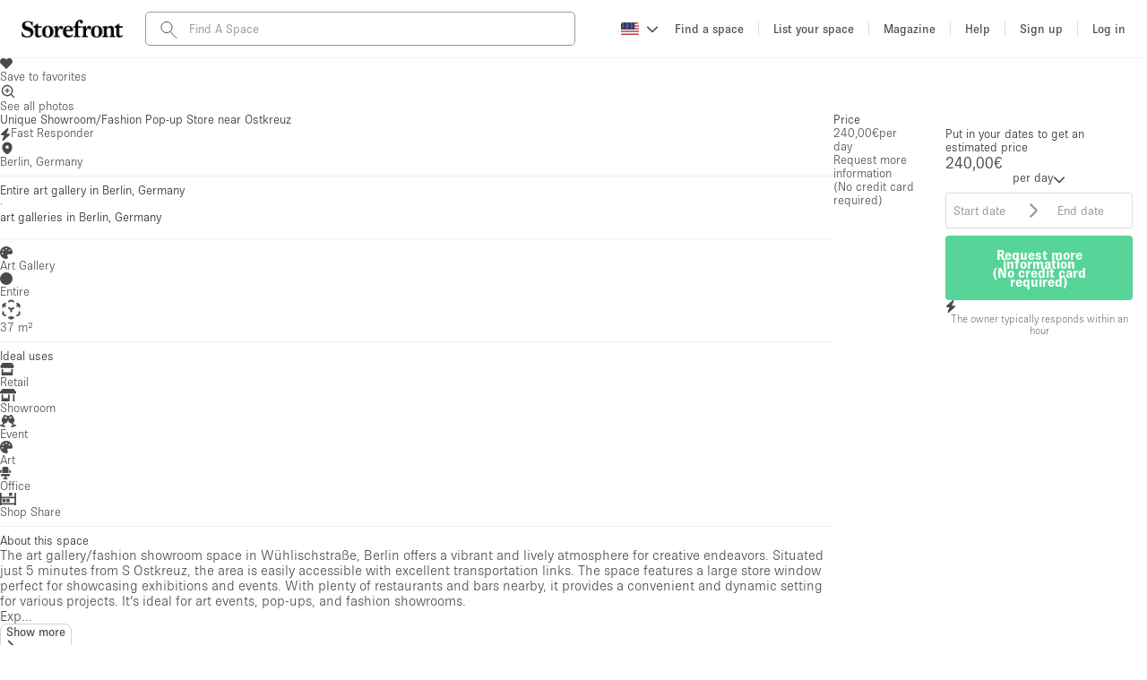

--- FILE ---
content_type: text/html; charset=utf-8
request_url: https://www.thestorefront.com/spaces/germany/berlin/berlin/48902-unique-showroomfashion-pop-up-stor
body_size: 44508
content:
<!DOCTYPE html><html lang="us" data-ng-app-name="TSFWeb" data-ng-class="{ 'basic-tier': User &amp;&amp; User._data &amp;&amp; User._data.listing_allowance === 0 &amp;&amp; 'us' !== 'fr', 'french-brand': 'us' === 'fr' }"><head><!-- we need to restrict libraries loading to the minimum on those pages to improve SEO performances--><!--  __    __     ______     ______   ______/\ "-./  \   /\  ___\   /\__  _\ /\  __ \
\ \ \-./\ \  \ \  __\   \/_/\ \/ \ \  __ \
 \ \_\ \ \_\  \ \_____\    \ \_\  \ \_\ \_\
  \/_/  \/_/   \/_____/     \/_/   \/_/\/_/
--><meta charset="UTF-8"><!--- TITLE
- VIEWPORT
- ROBOTS
- TWITTER
- FACEBOOK
- APPLE MOBILE
- ALTERNATE PAGES
- AGGREGATE RATING SCHEMA
--><!-- TITLE--><title>Unique Showroom/Fashion Pop-up Store near Ostkreuz | Storefront</title><meta name="title" content="Unique Showroom/Fashion Pop-up Store near Ostkreuz | Storefront"><meta property="og:title" content="Unique Showroom/Fashion Pop-up Store near Ostkreuz | Storefront"><meta name="twitter:title" content="Unique Showroom/Fashion Pop-up Store near Ostkreuz | Storefront"><!-- VIEWPORT--><meta name="viewport" content="height=device-height, width=device-width, initial-scale=1.0, minimum-scale=1.0, maximum-scale=1.0, user-scalable=no"><!-- ROBOTS--><meta name="description" content="The art gallery/fashion showroom space in Wühlischstraße, Berlin offers a vibrant and lively atmosphere for creative endeavors. Situated just 5 minutes from S Ostkreuz, the area is easily accessible with excellent transportation links. The space features a large store window perfect for showcasing exhibitions and events. With plenty of restaurants and bars nearby, it provides a convenient and dynamic setting for various projects. It’s ideal for art events, pop-ups, and fashion showrooms. "><meta name="keywords" content="Retail space rental, Showroom space rental, Event space rental, Art space rental, Office space rental, Shop Share space rental, pop up shop, popup shop, pop-up shop, pop up store, popup store, pop-up store, storefront, thestorefront, the storefront, popup , "><meta property="og:description" content="The art gallery/fashion showroom space in Wühlischstraße, Berlin offers a vibrant and lively atmosphere for creative endeavors. Situated just 5 minutes from S Ostkreuz, the area is easily accessible with excellent transportation links. The space features a large store window perfect for showcasing exhibitions and events. With plenty of restaurants and bars nearby, it provides a convenient and dynamic setting for various projects. It’s ideal for art events, pop-ups, and fashion showrooms. "><meta property="og:site_name" content="Storefront"><meta property="og:type" content="website"><meta property="og:image" content="http://d1ih9tlfsfrtid.cloudfront.net/Om5LOyqFQ8iprzaAlzq2_0071A1D-7B7E-40D4-B9FF-813225C43BFB.jpg"><meta property="og:image:url" content="http://d1ih9tlfsfrtid.cloudfront.net/Om5LOyqFQ8iprzaAlzq2_0071A1D-7B7E-40D4-B9FF-813225C43BFB.jpg"><meta property="og:image:secure_url" content="https://d1ih9tlfsfrtid.cloudfront.net/Om5LOyqFQ8iprzaAlzq2_0071A1D-7B7E-40D4-B9FF-813225C43BFB.jpg"><meta property="og:updated_time" content="2024-09-10T13:00:08Z"><meta property="og:url" content="https://www.thestorefront.com/spaces/germany/berlin/berlin/48902-unique-showroomfashion-pop-up-stor"><!-- TWITTER--><meta name="twitter:card" content="summary_large_image"><meta name="twitter:site" content="@Storefront"><meta name="twitter:creator" content="@Storefront"><meta name="twitter:description" content="The art gallery/fashion showroom space in Wühlischstraße, Berlin offers a vibrant and lively atmosphere for creative endeavors. Situated just 5 minutes from S Ostkreuz, the area is easily accessible with excellent transportation links. The space features a large store window perfect for showcasing exhibitions and events. With plenty of restaurants and bars nearby, it provides a convenient and dynamic setting for various projects. It’s ideal for art events, pop-ups, and fashion showrooms. "><meta name="twitter:image" content="https://d1ih9tlfsfrtid.cloudfront.net/Om5LOyqFQ8iprzaAlzq2_0071A1D-7B7E-40D4-B9FF-813225C43BFB.jpg"><!-- FACEBOOK--><meta property="fb:app_id" content="128400337835951"><!-- APPLE MOBILE--><meta name="apple-mobile-web-app-capable" content="yes"><link rel="canonical" href="https://www.thestorefront.com/spaces/germany/berlin/berlin/48902-unique-showroomfashion-pop-up-stor"><!-- ALTERNATE PAGES--><link rel="alternate" hreflang="en" href="https://www.thestorefront.com/spaces/germany/berlin/berlin/48902-unique-showroomfashion-pop-up-stor"><link rel="alternate" hreflang="fr" href="https://www.thestorefront.com/fr/spaces/germany/berlin/berlin/48902-unique-showroomfashion-pop-up-stor"><link rel="alternate" hreflang="zh" href="https://www.thestorefront.com/hk/spaces/germany/berlin/berlin/48902-unique-showroomfashion-pop-up-stor"><link rel="alternate" hreflang="it" href="https://www.thestorefront.com/it/spaces/germany/berlin/berlin/48902-unique-showroomfashion-pop-up-stor"><link rel="alternate" hreflang="nl" href="https://www.thestorefront.com/nl/spaces/germany/berlin/berlin/48902-unique-showroomfashion-pop-up-stor"><link rel="alternate" hreflang="ko" href="https://www.thestorefront.com/kr/spaces/germany/berlin/berlin/48902-unique-showroomfashion-pop-up-stor"><link rel="alternate" hreflang="x-default" href="https://www.thestorefront.com/spaces/germany/berlin/berlin/48902-unique-showroomfashion-pop-up-stor"><link rel="icon" href="https://d2kity9bboyw3j.cloudfront.net/assets/images/brand/sf_favicon-7eaf1130.png" type="image/png"><!-- ______   ______     ______     __         ______     ______     _____/\  == \ /\  == \   /\  ___\   /\ \       /\  __ \   /\  __ \   /\  __-.
\ \  _-/ \ \  __<   \ \  __\   \ \ \____  \ \ \/\ \  \ \  __ \  \ \ \/\ \
 \ \_\    \ \_\ \_\  \ \_____\  \ \_____\  \ \_____\  \ \_\ \_\  \ \____-
  \/_/     \/_/ /_/   \/_____/   \/_____/   \/_____/   \/_/\/_/   \/____/
--><!-- preload critical resources (To keep under the viewport declaration)--><!-- Prevent against FOUC (Ant Design CSS)--><link rel="preload" href="https://d2kity9bboyw3j.cloudfront.net/assets/npm-871f1338-b1.css" as="style" fetchpriority="high" onload="this.rel='stylesheet'"><!-- Preload LCP--><link rel="preload" fetchpriority="high" as="image" media="(max-width: 768px)" href="//d1ih9tlfsfrtid.cloudfront.net/LOQ6ni5jQwm1EXyqUSzX_0071A1D-7B7E-40D4-B9FF-813225C43BFB.jpg"><link rel="preload" fetchpriority="high" as="image" media="(min-width: 768px)" href="//d1ih9tlfsfrtid.cloudfront.net/Om5LOyqFQ8iprzaAlzq2_0071A1D-7B7E-40D4-B9FF-813225C43BFB.jpg"><!-- ______   ______     ______     ______     ______     __   __     __   __     ______     ______     ______/\  == \ /\  == \   /\  ___\   /\  ___\   /\  __ \   /\ "-.\ \   /\ "-.\ \   /\  ___\   /\  ___\   /\__  _\
\ \  _-/ \ \  __<   \ \  __\   \ \ \____  \ \ \/\ \  \ \ \-.  \  \ \ \-.  \  \ \  __\   \ \ \____  \/_/\ \/
 \ \_\    \ \_\ \_\  \ \_____\  \ \_____\  \ \_____\  \ \_\\"\_\  \ \_\\"\_\  \ \_____\  \ \_____\    \ \_\
  \/_/     \/_/ /_/   \/_____/   \/_____/   \/_____/   \/_/ \/_/   \/_/ \/_/   \/_____/   \/_____/     \/_/
--><!-- critical domains--><!-- JQUERY / ANGULAR / PUSHER--><link rel="preconnect" href="https://cdnjs.cloudflare.com" crossorigin><link rel="preconnect" href="https://maps.google.com" crossorigin><!-- MAPBOX--><link rel="preconnect" href="https://api.mapbox.com" crossorigin><!-- STRIPE--><link rel="preconnect" href="https://js.stripe.com" crossorigin><!-- ADOBE TYPEKIT FONTS--><link rel="preconnect" href="https://use.typekit.net" crossorigin><!-- FONT AWESOME--><!-- _____     __   __     ______        ______   ______     ______     ______   ______     ______   ______     __  __/\  __-.  /\ "-.\ \   /\  ___\      /\  == \ /\  == \   /\  ___\   /\  ___\ /\  ___\   /\__  _\ /\  ___\   /\ \_\ \
\ \ \/\ \ \ \ \-.  \  \ \___  \     \ \  _-/ \ \  __<   \ \  __\   \ \  __\ \ \  __\   \/_/\ \/ \ \ \____  \ \  __ \
 \ \____-  \ \_\\"\_\  \/\_____\     \ \_\    \ \_\ \_\  \ \_____\  \ \_\    \ \_____\    \ \_\  \ \_____\  \ \_\ \_\
  \/____/   \/_/ \/_/   \/_____/      \/_/     \/_/ /_/   \/_____/   \/_/     \/_____/     \/_/   \/_____/   \/_/\/_/
--><!-- less critical domains--><!-- VWO--><link rel="dns-prefetch" href="https://dev.visualwebsiteoptimizer.com"><!-- PRISMIC--><link rel="dns-prefetch" href="https://storefront.cdn.prismic.io"><!-- API--><link rel="dns-prefetch" href="https://api.thestorefront.com"><!-- ASSETS CDN--><link rel="dns-prefetch" href="https://d2kity9bboyw3j.cloudfront.net"><!-- INTRO JS--><link rel="dns-prefetch" href="https://unpkg.com"><!-- ADD TO CALENDAR BUTTON (.COM ONLY)--><!-- ______     ______     __     ______   __     ______     ______     __            ______     ______     ______/\  ___\   /\  == \   /\ \   /\__  _\ /\ \   /\  ___\   /\  __ \   /\ \          /\  ___\   /\  ___\   /\  ___\
\ \ \____  \ \  __<   \ \ \  \/_/\ \/ \ \ \  \ \ \____  \ \  __ \  \ \ \____     \ \ \____  \ \___  \  \ \___  \
 \ \_____\  \ \_\ \_\  \ \_\    \ \_\  \ \_\  \ \_____\  \ \_\ \_\  \ \_____\     \ \_____\  \/\_____\  \/\_____\
  \/_____/   \/_/ /_/   \/_/     \/_/   \/_/   \/_____/   \/_/\/_/   \/_____/      \/_____/   \/_____/   \/_____/
--><!-- React Migration CSS (Preflight...)--><link rel="stylesheet" href="https://d2kity9bboyw3j.cloudfront.net/assets/migration-47088473-b1.css" media="all"><!-- page style mixin--><link rel="stylesheet" href="https://d2kity9bboyw3j.cloudfront.net/assets/listing-style-3af8eb3c-b1.css" media="all"><!-- MAIN CSS BUNDLE--><!-- ADOBE TYPEKIT FONTS--><link rel="stylesheet" href="https://use.typekit.net/dpa6dxn.css" media="print" onload="this.media='all'"><!-- _____     ______     ______   ______     ______     ______     ______     _____        ______     ______     ______/\  __-.  /\  ___\   /\  ___\ /\  ___\   /\  == \   /\  == \   /\  ___\   /\  __-.     /\  ___\   /\  ___\   /\  ___\
\ \ \/\ \ \ \  __\   \ \  __\ \ \  __\   \ \  __<   \ \  __<   \ \  __\   \ \ \/\ \    \ \ \____  \ \___  \  \ \___  \
 \ \____-  \ \_____\  \ \_\    \ \_____\  \ \_\ \_\  \ \_\ \_\  \ \_____\  \ \____-     \ \_____\  \/\_____\  \/\_____\
  \/____/   \/_____/   \/_/     \/_____/   \/_/ /_/   \/_/ /_/   \/_____/   \/____/      \/_____/   \/_____/   \/_____/
--><link rel="stylesheet" href="https://d2kity9bboyw3j.cloudfront.net/assets/vendor-b45a0322-b1.css" media="print" onload="this.media='all'"><!-- MAPBOX GL CSS--><link href="" rel="stylesheet" media="print" onload="this.media='all'"><!-- INTRO JS--><link href="" rel="stylesheet" media="print" onload="this.media='all'"><!-- ______     ______     __     ______   __     ______     ______     __              __     ______/\  ___\   /\  == \   /\ \   /\__  _\ /\ \   /\  ___\   /\  __ \   /\ \            /\ \   /\  ___\
\ \ \____  \ \  __<   \ \ \  \/_/\ \/ \ \ \  \ \ \____  \ \  __ \  \ \ \____      _\_\ \  \ \___  \
 \ \_____\  \ \_\ \_\  \ \_\    \ \_\  \ \_\  \ \_____\  \ \_\ \_\  \ \_____\    /\_____\  \/\_____\
  \/_____/   \/_/ /_/   \/_/     \/_/   \/_/   \/_____/   \/_/\/_/   \/_____/    \/_____/   \/_____/
--><!-- JQUERY--><script src="https://d2kity9bboyw3j.cloudfront.net/assets/scripts/jquery.2.2.1.min-c2a84344-b1.js"></script><!-- SSR Preload--><script>(function (window) {
  Object.assign(window,
    {"PRELOAD":{"locale":"en-US","positionTypes":[{"value":"BASEMENT","label":"basement"},{"value":"GROUND_FLOOR_BACKYARD","label":"ground_floor_backyard"},{"value":"GROUND_FLOOR_STREET","label":"ground_floor_street"},{"value":"SHOPPING_MALL","label":"shopping_mall"},{"value":"TERRACE","label":"terrace"},{"value":"UPSTAIRS","label":"upstairs"},{"value":"OTHER","label":"other"}],"searchFilterProjectTypes":[{"value":5,"id":5,"label":"Retail","name":"Retail","ranking":0,"icon":"icon-retail.svg"},{"value":11,"id":11,"label":"Showroom","name":"Showroom","ranking":0,"icon":"icon-showroom.svg"},{"value":18,"id":18,"label":"Event","name":"Event","ranking":0,"icon":"icon-event.svg"},{"value":29,"id":29,"label":"Art","name":"Art","ranking":0,"icon":"icon-art.svg"},{"value":34,"id":34,"label":"Food","name":"Food","ranking":0,"icon":"icon-food.svg"},{"value":36,"id":36,"label":"Photo Shooting","name":"Photo Shooting","ranking":0,"icon":"icon-photo-shooting.svg"},{"value":37,"id":37,"label":"Conference","name":"Conference","ranking":0,"icon":"icon-conference.svg"},{"value":38,"id":38,"label":"Meeting","name":"Meeting","ranking":0,"icon":"icon-meeting.svg"},{"value":39,"id":39,"label":"Office","name":"Office","ranking":0,"icon":"icon-office.svg"},{"value":40,"id":40,"label":"Shop Share","name":"Shop Share","ranking":0,"icon":"icon-shop-share.svg"}],"locales":[{"name":"Australia","code":"AU","locale":"en_AU","currency":{"unit":"AUD","format":"%u%n","symbol":"AUD","separator":".","delimiter":",","precision":2},"area":{"unit":"m²","format":"%n %u","separator":".","delimiter":",","precision":1},"pricing":{"has_vat":true},"search":{"price_max":500000},"concierge_price_ranges":{"day":[{"value":{"min":1000,"max":1999},"label":"AUD1,000.00 - AUD1,999.00"},{"value":{"min":2000,"max":2999},"label":"AUD2,000.00 - AUD2,999.00"},{"value":{"min":3000,"max":null},"label":"AUD3,000.00 +"}],"week":[{"value":{"min":6000,"max":7999},"label":"AUD6,000.00 - AUD7,999.00"},{"value":{"min":8000,"max":9999},"label":"AUD8,000.00 - AUD9,999.00"},{"value":{"min":10000,"max":null},"label":"AUD10,000.00 +"}],"month":[{"value":{"min":20000,"max":29999},"label":"AUD20,000.00 - AUD29,999.00"},{"value":{"min":30000,"max":39999},"label":"AUD30,000.00 - AUD39,999.00"},{"value":{"min":40000,"max":null},"label":"AUD40,000.00 +"}]}},{"name":"Australia","code":"AUS","locale":"en_AU","currency":{"unit":"AUD","format":"%u%n","symbol":"AUD","separator":".","delimiter":",","precision":2},"area":{"unit":"m²","format":"%n %u","separator":".","delimiter":",","precision":1},"pricing":{"has_vat":true},"search":{"price_max":500000},"concierge_price_ranges":{"day":[{"value":{"min":1000,"max":1999},"label":"AUD1,000.00 - AUD1,999.00"},{"value":{"min":2000,"max":2999},"label":"AUD2,000.00 - AUD2,999.00"},{"value":{"min":3000,"max":null},"label":"AUD3,000.00 +"}],"week":[{"value":{"min":6000,"max":7999},"label":"AUD6,000.00 - AUD7,999.00"},{"value":{"min":8000,"max":9999},"label":"AUD8,000.00 - AUD9,999.00"},{"value":{"min":10000,"max":null},"label":"AUD10,000.00 +"}],"month":[{"value":{"min":20000,"max":29999},"label":"AUD20,000.00 - AUD29,999.00"},{"value":{"min":30000,"max":39999},"label":"AUD30,000.00 - AUD39,999.00"},{"value":{"min":40000,"max":null},"label":"AUD40,000.00 +"}]}},{"name":"Belgium","code":"BE","locale":"fr_BE","currency":{"unit":"€","format":"%n%u","symbol":"EUR","separator":",","delimiter":".","precision":2},"area":{"unit":"m²","format":"%n %u","separator":",","delimiter":".","precision":1},"pricing":{"has_vat":true},"search":{"price_max":500000},"concierge_price_ranges":{"day":[{"value":{"min":1000,"max":1999},"label":"1.000,00€ - 1.999,00€"},{"value":{"min":2000,"max":2999},"label":"2.000,00€ - 2.999,00€"},{"value":{"min":3000,"max":null},"label":"3.000,00€ +"}],"week":[{"value":{"min":6000,"max":7999},"label":"6.000,00€ - 7.999,00€"},{"value":{"min":8000,"max":9999},"label":"8.000,00€ - 9.999,00€"},{"value":{"min":10000,"max":null},"label":"10.000,00€ +"}],"month":[{"value":{"min":20000,"max":29999},"label":"20.000,00€ - 29.999,00€"},{"value":{"min":30000,"max":39999},"label":"30.000,00€ - 39.999,00€"},{"value":{"min":40000,"max":null},"label":"40.000,00€ +"}]}},{"name":"Belgium","code":"BEL","locale":"fr_BE","currency":{"unit":"€","format":"%n%u","symbol":"EUR","separator":",","delimiter":".","precision":2},"area":{"unit":"m²","format":"%n %u","separator":",","delimiter":".","precision":1},"pricing":{"has_vat":true},"search":{"price_max":500000},"concierge_price_ranges":{"day":[{"value":{"min":1000,"max":1999},"label":"1.000,00€ - 1.999,00€"},{"value":{"min":2000,"max":2999},"label":"2.000,00€ - 2.999,00€"},{"value":{"min":3000,"max":null},"label":"3.000,00€ +"}],"week":[{"value":{"min":6000,"max":7999},"label":"6.000,00€ - 7.999,00€"},{"value":{"min":8000,"max":9999},"label":"8.000,00€ - 9.999,00€"},{"value":{"min":10000,"max":null},"label":"10.000,00€ +"}],"month":[{"value":{"min":20000,"max":29999},"label":"20.000,00€ - 29.999,00€"},{"value":{"min":30000,"max":39999},"label":"30.000,00€ - 39.999,00€"},{"value":{"min":40000,"max":null},"label":"40.000,00€ +"}]}},{"name":"Canada","code":"CA","locale":"en_CA","currency":{"unit":"CA$","format":"%u%n","symbol":"CAD","separator":".","delimiter":",","precision":2},"area":{"unit":"sq ft","format":"%n %u","separator":".","delimiter":",","precision":1},"pricing":{"has_vat":true},"search":{"price_max":500000},"concierge_price_ranges":{"day":[{"value":{"min":1000,"max":1999},"label":"CA$1,000.00 - CA$1,999.00"},{"value":{"min":2000,"max":2999},"label":"CA$2,000.00 - CA$2,999.00"},{"value":{"min":3000,"max":null},"label":"CA$3,000.00 +"}],"week":[{"value":{"min":6000,"max":7999},"label":"CA$6,000.00 - CA$7,999.00"},{"value":{"min":8000,"max":9999},"label":"CA$8,000.00 - CA$9,999.00"},{"value":{"min":10000,"max":null},"label":"CA$10,000.00 +"}],"month":[{"value":{"min":20000,"max":29999},"label":"CA$20,000.00 - CA$29,999.00"},{"value":{"min":30000,"max":39999},"label":"CA$30,000.00 - CA$39,999.00"},{"value":{"min":40000,"max":null},"label":"CA$40,000.00 +"}]}},{"name":"Canada","code":"CAN","locale":"en_CA","currency":{"unit":"CA$","format":"%u%n","symbol":"CAD","separator":".","delimiter":",","precision":2},"area":{"unit":"sq ft","format":"%n %u","separator":".","delimiter":",","precision":1},"pricing":{"has_vat":true},"search":{"price_max":500000},"concierge_price_ranges":{"day":[{"value":{"min":1000,"max":1999},"label":"CA$1,000.00 - CA$1,999.00"},{"value":{"min":2000,"max":2999},"label":"CA$2,000.00 - CA$2,999.00"},{"value":{"min":3000,"max":null},"label":"CA$3,000.00 +"}],"week":[{"value":{"min":6000,"max":7999},"label":"CA$6,000.00 - CA$7,999.00"},{"value":{"min":8000,"max":9999},"label":"CA$8,000.00 - CA$9,999.00"},{"value":{"min":10000,"max":null},"label":"CA$10,000.00 +"}],"month":[{"value":{"min":20000,"max":29999},"label":"CA$20,000.00 - CA$29,999.00"},{"value":{"min":30000,"max":39999},"label":"CA$30,000.00 - CA$39,999.00"},{"value":{"min":40000,"max":null},"label":"CA$40,000.00 +"}]}},{"name":"China","code":"CN","locale":"zh_CN","currency":{"unit":"¥","format":"%u%n","symbol":"CNY","separator":".","delimiter":",","precision":2},"area":{"unit":"m²","format":"%n %u","separator":".","delimiter":",","precision":1},"pricing":{"has_vat":false},"search":{"price_max":500000},"concierge_price_ranges":{"day":[{"value":{"min":1000,"max":1999},"label":"¥1,000.00 - ¥1,999.00"},{"value":{"min":2000,"max":2999},"label":"¥2,000.00 - ¥2,999.00"},{"value":{"min":3000,"max":null},"label":"¥3,000.00 +"}],"week":[{"value":{"min":6000,"max":7999},"label":"¥6,000.00 - ¥7,999.00"},{"value":{"min":8000,"max":9999},"label":"¥8,000.00 - ¥9,999.00"},{"value":{"min":10000,"max":null},"label":"¥10,000.00 +"}],"month":[{"value":{"min":20000,"max":29999},"label":"¥20,000.00 - ¥29,999.00"},{"value":{"min":30000,"max":39999},"label":"¥30,000.00 - ¥39,999.00"},{"value":{"min":40000,"max":null},"label":"¥40,000.00 +"}]}},{"name":"China","code":"CHN","locale":"zh_CN","currency":{"unit":"¥","format":"%u%n","symbol":"CNY","separator":".","delimiter":",","precision":2},"area":{"unit":"m²","format":"%n %u","separator":".","delimiter":",","precision":1},"pricing":{"has_vat":false},"search":{"price_max":500000},"concierge_price_ranges":{"day":[{"value":{"min":1000,"max":1999},"label":"¥1,000.00 - ¥1,999.00"},{"value":{"min":2000,"max":2999},"label":"¥2,000.00 - ¥2,999.00"},{"value":{"min":3000,"max":null},"label":"¥3,000.00 +"}],"week":[{"value":{"min":6000,"max":7999},"label":"¥6,000.00 - ¥7,999.00"},{"value":{"min":8000,"max":9999},"label":"¥8,000.00 - ¥9,999.00"},{"value":{"min":10000,"max":null},"label":"¥10,000.00 +"}],"month":[{"value":{"min":20000,"max":29999},"label":"¥20,000.00 - ¥29,999.00"},{"value":{"min":30000,"max":39999},"label":"¥30,000.00 - ¥39,999.00"},{"value":{"min":40000,"max":null},"label":"¥40,000.00 +"}]}},{"name":"Czech Republic","code":"CZ","locale":"cs_CZ","currency":{"unit":"Kč","format":"%u%n","symbol":"CZK","separator":" ","delimiter":",","precision":2},"area":{"unit":"m²","format":"%n %u","separator":" ","delimiter":",","precision":1},"pricing":{"has_vat":true},"search":{"price_max":500000},"concierge_price_ranges":{"day":[{"value":{"min":1000,"max":1999},"label":"Kč1,000 00 - Kč1,999 00"},{"value":{"min":2000,"max":2999},"label":"Kč2,000 00 - Kč2,999 00"},{"value":{"min":3000,"max":null},"label":"Kč3,000 00 +"}],"week":[{"value":{"min":6000,"max":7999},"label":"Kč6,000 00 - Kč7,999 00"},{"value":{"min":8000,"max":9999},"label":"Kč8,000 00 - Kč9,999 00"},{"value":{"min":10000,"max":null},"label":"Kč10,000 00 +"}],"month":[{"value":{"min":20000,"max":29999},"label":"Kč20,000 00 - Kč29,999 00"},{"value":{"min":30000,"max":39999},"label":"Kč30,000 00 - Kč39,999 00"},{"value":{"min":40000,"max":null},"label":"Kč40,000 00 +"}]}},{"name":"Czech Republic","code":"CZE","locale":"cs_CZ","currency":{"unit":"Kč","format":"%u%n","symbol":"CZK","separator":" ","delimiter":",","precision":2},"area":{"unit":"m²","format":"%n %u","separator":" ","delimiter":",","precision":1},"pricing":{"has_vat":true},"search":{"price_max":500000},"concierge_price_ranges":{"day":[{"value":{"min":1000,"max":1999},"label":"Kč1,000 00 - Kč1,999 00"},{"value":{"min":2000,"max":2999},"label":"Kč2,000 00 - Kč2,999 00"},{"value":{"min":3000,"max":null},"label":"Kč3,000 00 +"}],"week":[{"value":{"min":6000,"max":7999},"label":"Kč6,000 00 - Kč7,999 00"},{"value":{"min":8000,"max":9999},"label":"Kč8,000 00 - Kč9,999 00"},{"value":{"min":10000,"max":null},"label":"Kč10,000 00 +"}],"month":[{"value":{"min":20000,"max":29999},"label":"Kč20,000 00 - Kč29,999 00"},{"value":{"min":30000,"max":39999},"label":"Kč30,000 00 - Kč39,999 00"},{"value":{"min":40000,"max":null},"label":"Kč40,000 00 +"}]}},{"name":"France","code":"FR","locale":"fr_FR","currency":{"unit":"€","format":"%n%u","symbol":"EUR","separator":",","delimiter":".","precision":2},"area":{"unit":"m²","format":"%n %u","separator":",","delimiter":".","precision":1},"pricing":{"has_vat":true},"search":{"price_max":500000},"concierge_price_ranges":{"day":[{"value":{"min":1000,"max":1999},"label":"1.000,00€ - 1.999,00€"},{"value":{"min":2000,"max":2999},"label":"2.000,00€ - 2.999,00€"},{"value":{"min":3000,"max":null},"label":"3.000,00€ +"}],"week":[{"value":{"min":6000,"max":7999},"label":"6.000,00€ - 7.999,00€"},{"value":{"min":8000,"max":9999},"label":"8.000,00€ - 9.999,00€"},{"value":{"min":10000,"max":null},"label":"10.000,00€ +"}],"month":[{"value":{"min":20000,"max":29999},"label":"20.000,00€ - 29.999,00€"},{"value":{"min":30000,"max":39999},"label":"30.000,00€ - 39.999,00€"},{"value":{"min":40000,"max":null},"label":"40.000,00€ +"}]}},{"name":"France","code":"FRA","locale":"fr_FR","currency":{"unit":"€","format":"%n%u","symbol":"EUR","separator":",","delimiter":".","precision":2},"area":{"unit":"m²","format":"%n %u","separator":",","delimiter":".","precision":1},"pricing":{"has_vat":true},"search":{"price_max":500000},"concierge_price_ranges":{"day":[{"value":{"min":1000,"max":1999},"label":"1.000,00€ - 1.999,00€"},{"value":{"min":2000,"max":2999},"label":"2.000,00€ - 2.999,00€"},{"value":{"min":3000,"max":null},"label":"3.000,00€ +"}],"week":[{"value":{"min":6000,"max":7999},"label":"6.000,00€ - 7.999,00€"},{"value":{"min":8000,"max":9999},"label":"8.000,00€ - 9.999,00€"},{"value":{"min":10000,"max":null},"label":"10.000,00€ +"}],"month":[{"value":{"min":20000,"max":29999},"label":"20.000,00€ - 29.999,00€"},{"value":{"min":30000,"max":39999},"label":"30.000,00€ - 39.999,00€"},{"value":{"min":40000,"max":null},"label":"40.000,00€ +"}]}},{"name":"Germany","code":"DE","locale":"de_DE","currency":{"unit":"€","format":"%n%u","symbol":"EUR","separator":",","delimiter":".","precision":2},"area":{"unit":"m²","format":"%n %u","separator":",","delimiter":".","precision":1},"pricing":{"has_vat":true},"search":{"price_max":500000},"concierge_price_ranges":{"day":[{"value":{"min":1000,"max":1999},"label":"1.000,00€ - 1.999,00€"},{"value":{"min":2000,"max":2999},"label":"2.000,00€ - 2.999,00€"},{"value":{"min":3000,"max":null},"label":"3.000,00€ +"}],"week":[{"value":{"min":6000,"max":7999},"label":"6.000,00€ - 7.999,00€"},{"value":{"min":8000,"max":9999},"label":"8.000,00€ - 9.999,00€"},{"value":{"min":10000,"max":null},"label":"10.000,00€ +"}],"month":[{"value":{"min":20000,"max":29999},"label":"20.000,00€ - 29.999,00€"},{"value":{"min":30000,"max":39999},"label":"30.000,00€ - 39.999,00€"},{"value":{"min":40000,"max":null},"label":"40.000,00€ +"}]}},{"name":"Germany","code":"DEU","locale":"de_DE","currency":{"unit":"€","format":"%n%u","symbol":"EUR","separator":",","delimiter":".","precision":2},"area":{"unit":"m²","format":"%n %u","separator":",","delimiter":".","precision":1},"pricing":{"has_vat":true},"search":{"price_max":500000},"concierge_price_ranges":{"day":[{"value":{"min":1000,"max":1999},"label":"1.000,00€ - 1.999,00€"},{"value":{"min":2000,"max":2999},"label":"2.000,00€ - 2.999,00€"},{"value":{"min":3000,"max":null},"label":"3.000,00€ +"}],"week":[{"value":{"min":6000,"max":7999},"label":"6.000,00€ - 7.999,00€"},{"value":{"min":8000,"max":9999},"label":"8.000,00€ - 9.999,00€"},{"value":{"min":10000,"max":null},"label":"10.000,00€ +"}],"month":[{"value":{"min":20000,"max":29999},"label":"20.000,00€ - 29.999,00€"},{"value":{"min":30000,"max":39999},"label":"30.000,00€ - 39.999,00€"},{"value":{"min":40000,"max":null},"label":"40.000,00€ +"}]}},{"name":"Hong Kong","code":"HK","locale":"zh_HK","currency":{"unit":"HK$","format":"%u%n","symbol":"HKD","separator":".","delimiter":",","precision":2},"area":{"unit":"sq ft","format":"%n %u","separator":".","delimiter":",","precision":1},"pricing":{"has_vat":false},"search":{"price_max":5000000},"concierge_price_ranges":{"day":[{"value":{"min":8000,"max":15999},"label":"HK$8,000.00 - HK$15,999.00"},{"value":{"min":16000,"max":23999},"label":"HK$16,000.00 - HK$23,999.00"},{"value":{"min":24000,"max":null},"label":"HK$24,000.00 +"}],"week":[{"value":{"min":48000,"max":63999},"label":"HK$48,000.00 - HK$63,999.00"},{"value":{"min":64000,"max":79999},"label":"HK$64,000.00 - HK$79,999.00"},{"value":{"min":80000,"max":null},"label":"HK$80,000.00 +"}],"month":[{"value":{"min":160000,"max":239999},"label":"HK$160,000.00 - HK$239,999.00"},{"value":{"min":240000,"max":319999},"label":"HK$240,000.00 - HK$319,999.00"},{"value":{"min":320000,"max":null},"label":"HK$320,000.00 +"}]}},{"name":"Hong Kong","code":"HKG","locale":"zh_HK","currency":{"unit":"HK$","format":"%u%n","symbol":"HKD","separator":".","delimiter":",","precision":2},"area":{"unit":"sq ft","format":"%n %u","separator":".","delimiter":",","precision":1},"pricing":{"has_vat":false},"search":{"price_max":5000000},"concierge_price_ranges":{"day":[{"value":{"min":8000,"max":15999},"label":"HK$8,000.00 - HK$15,999.00"},{"value":{"min":16000,"max":23999},"label":"HK$16,000.00 - HK$23,999.00"},{"value":{"min":24000,"max":null},"label":"HK$24,000.00 +"}],"week":[{"value":{"min":48000,"max":63999},"label":"HK$48,000.00 - HK$63,999.00"},{"value":{"min":64000,"max":79999},"label":"HK$64,000.00 - HK$79,999.00"},{"value":{"min":80000,"max":null},"label":"HK$80,000.00 +"}],"month":[{"value":{"min":160000,"max":239999},"label":"HK$160,000.00 - HK$239,999.00"},{"value":{"min":240000,"max":319999},"label":"HK$240,000.00 - HK$319,999.00"},{"value":{"min":320000,"max":null},"label":"HK$320,000.00 +"}]}},{"name":"Italy","code":"IT","locale":"it_IT","currency":{"unit":"€","format":"%n%u","symbol":"EUR","separator":",","delimiter":".","precision":2},"area":{"unit":"m²","format":"%n %u","separator":",","delimiter":".","precision":1},"pricing":{"has_vat":true},"search":{"price_max":500000},"concierge_price_ranges":{"day":[{"value":{"min":1000,"max":1999},"label":"1.000,00€ - 1.999,00€"},{"value":{"min":2000,"max":2999},"label":"2.000,00€ - 2.999,00€"},{"value":{"min":3000,"max":null},"label":"3.000,00€ +"}],"week":[{"value":{"min":6000,"max":7999},"label":"6.000,00€ - 7.999,00€"},{"value":{"min":8000,"max":9999},"label":"8.000,00€ - 9.999,00€"},{"value":{"min":10000,"max":null},"label":"10.000,00€ +"}],"month":[{"value":{"min":20000,"max":29999},"label":"20.000,00€ - 29.999,00€"},{"value":{"min":30000,"max":39999},"label":"30.000,00€ - 39.999,00€"},{"value":{"min":40000,"max":null},"label":"40.000,00€ +"}]}},{"name":"Italy","code":"ITA","locale":"it_IT","currency":{"unit":"€","format":"%n%u","symbol":"EUR","separator":",","delimiter":".","precision":2},"area":{"unit":"m²","format":"%n %u","separator":",","delimiter":".","precision":1},"pricing":{"has_vat":true},"search":{"price_max":500000},"concierge_price_ranges":{"day":[{"value":{"min":1000,"max":1999},"label":"1.000,00€ - 1.999,00€"},{"value":{"min":2000,"max":2999},"label":"2.000,00€ - 2.999,00€"},{"value":{"min":3000,"max":null},"label":"3.000,00€ +"}],"week":[{"value":{"min":6000,"max":7999},"label":"6.000,00€ - 7.999,00€"},{"value":{"min":8000,"max":9999},"label":"8.000,00€ - 9.999,00€"},{"value":{"min":10000,"max":null},"label":"10.000,00€ +"}],"month":[{"value":{"min":20000,"max":29999},"label":"20.000,00€ - 29.999,00€"},{"value":{"min":30000,"max":39999},"label":"30.000,00€ - 39.999,00€"},{"value":{"min":40000,"max":null},"label":"40.000,00€ +"}]}},{"name":"Macau","code":"MO","locale":"zh_MO","currency":{"unit":"HK$","format":"%u%n","symbol":"HKD","separator":".","delimiter":",","precision":2},"area":{"unit":"sq ft","format":"%n %u","separator":".","delimiter":",","precision":1},"pricing":{"has_vat":false},"search":{"price_max":5000000},"concierge_price_ranges":{"day":[{"value":{"min":8000,"max":15999},"label":"HK$8,000.00 - HK$15,999.00"},{"value":{"min":16000,"max":23999},"label":"HK$16,000.00 - HK$23,999.00"},{"value":{"min":24000,"max":null},"label":"HK$24,000.00 +"}],"week":[{"value":{"min":48000,"max":63999},"label":"HK$48,000.00 - HK$63,999.00"},{"value":{"min":64000,"max":79999},"label":"HK$64,000.00 - HK$79,999.00"},{"value":{"min":80000,"max":null},"label":"HK$80,000.00 +"}],"month":[{"value":{"min":160000,"max":239999},"label":"HK$160,000.00 - HK$239,999.00"},{"value":{"min":240000,"max":319999},"label":"HK$240,000.00 - HK$319,999.00"},{"value":{"min":320000,"max":null},"label":"HK$320,000.00 +"}]}},{"name":"Macau","code":"MAC","locale":"zh_MO","currency":{"unit":"HK$","format":"%u%n","symbol":"HKD","separator":".","delimiter":",","precision":2},"area":{"unit":"sq ft","format":"%n %u","separator":".","delimiter":",","precision":1},"pricing":{"has_vat":false},"search":{"price_max":5000000},"concierge_price_ranges":{"day":[{"value":{"min":8000,"max":15999},"label":"HK$8,000.00 - HK$15,999.00"},{"value":{"min":16000,"max":23999},"label":"HK$16,000.00 - HK$23,999.00"},{"value":{"min":24000,"max":null},"label":"HK$24,000.00 +"}],"week":[{"value":{"min":48000,"max":63999},"label":"HK$48,000.00 - HK$63,999.00"},{"value":{"min":64000,"max":79999},"label":"HK$64,000.00 - HK$79,999.00"},{"value":{"min":80000,"max":null},"label":"HK$80,000.00 +"}],"month":[{"value":{"min":160000,"max":239999},"label":"HK$160,000.00 - HK$239,999.00"},{"value":{"min":240000,"max":319999},"label":"HK$240,000.00 - HK$319,999.00"},{"value":{"min":320000,"max":null},"label":"HK$320,000.00 +"}]}},{"name":"Malaysia","code":"MY","locale":"ms_MY","currency":{"unit":"RM","format":"%u%n","symbol":"MYR","separator":".","delimiter":",","precision":2},"area":{"unit":"m²","format":"%n %u","separator":".","delimiter":",","precision":1},"pricing":{"has_vat":true},"search":{"price_max":500000},"concierge_price_ranges":{"day":[{"value":{"min":1000,"max":1999},"label":"RM1,000.00 - RM1,999.00"},{"value":{"min":2000,"max":2999},"label":"RM2,000.00 - RM2,999.00"},{"value":{"min":3000,"max":null},"label":"RM3,000.00 +"}],"week":[{"value":{"min":6000,"max":7999},"label":"RM6,000.00 - RM7,999.00"},{"value":{"min":8000,"max":9999},"label":"RM8,000.00 - RM9,999.00"},{"value":{"min":10000,"max":null},"label":"RM10,000.00 +"}],"month":[{"value":{"min":20000,"max":29999},"label":"RM20,000.00 - RM29,999.00"},{"value":{"min":30000,"max":39999},"label":"RM30,000.00 - RM39,999.00"},{"value":{"min":40000,"max":null},"label":"RM40,000.00 +"}]}},{"name":"Malaysia","code":"MYS","locale":"ms_MY","currency":{"unit":"RM","format":"%u%n","symbol":"MYR","separator":".","delimiter":",","precision":2},"area":{"unit":"m²","format":"%n %u","separator":".","delimiter":",","precision":1},"pricing":{"has_vat":true},"search":{"price_max":500000},"concierge_price_ranges":{"day":[{"value":{"min":1000,"max":1999},"label":"RM1,000.00 - RM1,999.00"},{"value":{"min":2000,"max":2999},"label":"RM2,000.00 - RM2,999.00"},{"value":{"min":3000,"max":null},"label":"RM3,000.00 +"}],"week":[{"value":{"min":6000,"max":7999},"label":"RM6,000.00 - RM7,999.00"},{"value":{"min":8000,"max":9999},"label":"RM8,000.00 - RM9,999.00"},{"value":{"min":10000,"max":null},"label":"RM10,000.00 +"}],"month":[{"value":{"min":20000,"max":29999},"label":"RM20,000.00 - RM29,999.00"},{"value":{"min":30000,"max":39999},"label":"RM30,000.00 - RM39,999.00"},{"value":{"min":40000,"max":null},"label":"RM40,000.00 +"}]}},{"name":"Netherlands","code":"NL","locale":"nl_NL","currency":{"unit":"€","format":"%n%u","symbol":"EUR","separator":",","delimiter":".","precision":2},"area":{"unit":"m²","format":"%n %u","separator":",","delimiter":".","precision":1},"pricing":{"has_vat":true},"search":{"price_max":500000},"concierge_price_ranges":{"day":[{"value":{"min":1000,"max":1999},"label":"1.000,00€ - 1.999,00€"},{"value":{"min":2000,"max":2999},"label":"2.000,00€ - 2.999,00€"},{"value":{"min":3000,"max":null},"label":"3.000,00€ +"}],"week":[{"value":{"min":6000,"max":7999},"label":"6.000,00€ - 7.999,00€"},{"value":{"min":8000,"max":9999},"label":"8.000,00€ - 9.999,00€"},{"value":{"min":10000,"max":null},"label":"10.000,00€ +"}],"month":[{"value":{"min":20000,"max":29999},"label":"20.000,00€ - 29.999,00€"},{"value":{"min":30000,"max":39999},"label":"30.000,00€ - 39.999,00€"},{"value":{"min":40000,"max":null},"label":"40.000,00€ +"}]}},{"name":"Netherlands","code":"NLD","locale":"nl_NL","currency":{"unit":"€","format":"%n%u","symbol":"EUR","separator":",","delimiter":".","precision":2},"area":{"unit":"m²","format":"%n %u","separator":",","delimiter":".","precision":1},"pricing":{"has_vat":true},"search":{"price_max":500000},"concierge_price_ranges":{"day":[{"value":{"min":1000,"max":1999},"label":"1.000,00€ - 1.999,00€"},{"value":{"min":2000,"max":2999},"label":"2.000,00€ - 2.999,00€"},{"value":{"min":3000,"max":null},"label":"3.000,00€ +"}],"week":[{"value":{"min":6000,"max":7999},"label":"6.000,00€ - 7.999,00€"},{"value":{"min":8000,"max":9999},"label":"8.000,00€ - 9.999,00€"},{"value":{"min":10000,"max":null},"label":"10.000,00€ +"}],"month":[{"value":{"min":20000,"max":29999},"label":"20.000,00€ - 29.999,00€"},{"value":{"min":30000,"max":39999},"label":"30.000,00€ - 39.999,00€"},{"value":{"min":40000,"max":null},"label":"40.000,00€ +"}]}},{"name":"Spain","code":"ES","locale":"es_ES","currency":{"unit":"€","format":"%n%u","symbol":"EUR","separator":",","delimiter":".","precision":2},"area":{"unit":"m²","format":"%n %u","separator":",","delimiter":".","precision":1},"pricing":{"has_vat":true},"search":{"price_max":500000},"concierge_price_ranges":{"day":[{"value":{"min":1000,"max":1999},"label":"1.000,00€ - 1.999,00€"},{"value":{"min":2000,"max":2999},"label":"2.000,00€ - 2.999,00€"},{"value":{"min":3000,"max":null},"label":"3.000,00€ +"}],"week":[{"value":{"min":6000,"max":7999},"label":"6.000,00€ - 7.999,00€"},{"value":{"min":8000,"max":9999},"label":"8.000,00€ - 9.999,00€"},{"value":{"min":10000,"max":null},"label":"10.000,00€ +"}],"month":[{"value":{"min":20000,"max":29999},"label":"20.000,00€ - 29.999,00€"},{"value":{"min":30000,"max":39999},"label":"30.000,00€ - 39.999,00€"},{"value":{"min":40000,"max":null},"label":"40.000,00€ +"}]}},{"name":"Spain","code":"ESP","locale":"es_ES","currency":{"unit":"€","format":"%n%u","symbol":"EUR","separator":",","delimiter":".","precision":2},"area":{"unit":"m²","format":"%n %u","separator":",","delimiter":".","precision":1},"pricing":{"has_vat":true},"search":{"price_max":500000},"concierge_price_ranges":{"day":[{"value":{"min":1000,"max":1999},"label":"1.000,00€ - 1.999,00€"},{"value":{"min":2000,"max":2999},"label":"2.000,00€ - 2.999,00€"},{"value":{"min":3000,"max":null},"label":"3.000,00€ +"}],"week":[{"value":{"min":6000,"max":7999},"label":"6.000,00€ - 7.999,00€"},{"value":{"min":8000,"max":9999},"label":"8.000,00€ - 9.999,00€"},{"value":{"min":10000,"max":null},"label":"10.000,00€ +"}],"month":[{"value":{"min":20000,"max":29999},"label":"20.000,00€ - 29.999,00€"},{"value":{"min":30000,"max":39999},"label":"30.000,00€ - 39.999,00€"},{"value":{"min":40000,"max":null},"label":"40.000,00€ +"}]}},{"name":"Singapore","code":"SG","locale":"en_SG","currency":{"unit":"SGD","format":"%u%n","symbol":"SGD","separator":".","delimiter":",","precision":2},"area":{"unit":"m²","format":"%n %u","separator":".","delimiter":",","precision":1},"pricing":{"has_vat":false},"search":{"price_max":500000},"concierge_price_ranges":{"day":[{"value":{"min":1000,"max":1999},"label":"SGD1,000.00 - SGD1,999.00"},{"value":{"min":2000,"max":2999},"label":"SGD2,000.00 - SGD2,999.00"},{"value":{"min":3000,"max":null},"label":"SGD3,000.00 +"}],"week":[{"value":{"min":6000,"max":7999},"label":"SGD6,000.00 - SGD7,999.00"},{"value":{"min":8000,"max":9999},"label":"SGD8,000.00 - SGD9,999.00"},{"value":{"min":10000,"max":null},"label":"SGD10,000.00 +"}],"month":[{"value":{"min":20000,"max":29999},"label":"SGD20,000.00 - SGD29,999.00"},{"value":{"min":30000,"max":39999},"label":"SGD30,000.00 - SGD39,999.00"},{"value":{"min":40000,"max":null},"label":"SGD40,000.00 +"}]}},{"name":"Singapore","code":"SGP","locale":"en_SG","currency":{"unit":"SGD","format":"%u%n","symbol":"SGD","separator":".","delimiter":",","precision":2},"area":{"unit":"m²","format":"%n %u","separator":".","delimiter":",","precision":1},"pricing":{"has_vat":false},"search":{"price_max":500000},"concierge_price_ranges":{"day":[{"value":{"min":1000,"max":1999},"label":"SGD1,000.00 - SGD1,999.00"},{"value":{"min":2000,"max":2999},"label":"SGD2,000.00 - SGD2,999.00"},{"value":{"min":3000,"max":null},"label":"SGD3,000.00 +"}],"week":[{"value":{"min":6000,"max":7999},"label":"SGD6,000.00 - SGD7,999.00"},{"value":{"min":8000,"max":9999},"label":"SGD8,000.00 - SGD9,999.00"},{"value":{"min":10000,"max":null},"label":"SGD10,000.00 +"}],"month":[{"value":{"min":20000,"max":29999},"label":"SGD20,000.00 - SGD29,999.00"},{"value":{"min":30000,"max":39999},"label":"SGD30,000.00 - SGD39,999.00"},{"value":{"min":40000,"max":null},"label":"SGD40,000.00 +"}]}},{"name":"South Korea","code":"KR","locale":"ko_KR","currency":{"unit":"₩","format":"%u%n","symbol":"KRW","separator":".","delimiter":",","precision":0},"area":{"unit":"m²","format":"%n %u","separator":".","delimiter":",","precision":1},"pricing":{"has_vat":true},"search":{"price_max":500000000},"concierge_price_ranges":{"day":[{"value":{"min":1000000,"max":1999000},"label":"₩1,000,000 - ₩1,999,000"},{"value":{"min":2000000,"max":2999000},"label":"₩2,000,000 - ₩2,999,000"},{"value":{"min":3000000,"max":null},"label":"₩3,000,000 +"}],"week":[{"value":{"min":6000000,"max":7999000},"label":"₩6,000,000 - ₩7,999,000"},{"value":{"min":8000000,"max":9999000},"label":"₩8,000,000 - ₩9,999,000"},{"value":{"min":10000000,"max":null},"label":"₩10,000,000 +"}],"month":[{"value":{"min":20000000,"max":29999000},"label":"₩20,000,000 - ₩29,999,000"},{"value":{"min":30000000,"max":39999000},"label":"₩30,000,000 - ₩39,999,000"},{"value":{"min":40000000,"max":null},"label":"₩40,000,000 +"}]}},{"name":"South Korea","code":"KOR","locale":"ko_KR","currency":{"unit":"₩","format":"%u%n","symbol":"KRW","separator":".","delimiter":",","precision":0},"area":{"unit":"m²","format":"%n %u","separator":".","delimiter":",","precision":1},"pricing":{"has_vat":true},"search":{"price_max":500000000},"concierge_price_ranges":{"day":[{"value":{"min":1000000,"max":1999000},"label":"₩1,000,000 - ₩1,999,000"},{"value":{"min":2000000,"max":2999000},"label":"₩2,000,000 - ₩2,999,000"},{"value":{"min":3000000,"max":null},"label":"₩3,000,000 +"}],"week":[{"value":{"min":6000000,"max":7999000},"label":"₩6,000,000 - ₩7,999,000"},{"value":{"min":8000000,"max":9999000},"label":"₩8,000,000 - ₩9,999,000"},{"value":{"min":10000000,"max":null},"label":"₩10,000,000 +"}],"month":[{"value":{"min":20000000,"max":29999000},"label":"₩20,000,000 - ₩29,999,000"},{"value":{"min":30000000,"max":39999000},"label":"₩30,000,000 - ₩39,999,000"},{"value":{"min":40000000,"max":null},"label":"₩40,000,000 +"}]}},{"name":"Sweden","code":"SE","locale":"sv_SE","currency":{"unit":"kr","format":"%u%n","symbol":"SEK","separator":",","delimiter":".","precision":2},"area":{"unit":"m²","format":"%n %u","separator":",","delimiter":".","precision":1},"pricing":{"has_vat":true},"search":{"price_max":500000},"concierge_price_ranges":{"day":[{"value":{"min":1000,"max":1999},"label":"kr1.000,00 - kr1.999,00"},{"value":{"min":2000,"max":2999},"label":"kr2.000,00 - kr2.999,00"},{"value":{"min":3000,"max":null},"label":"kr3.000,00 +"}],"week":[{"value":{"min":6000,"max":7999},"label":"kr6.000,00 - kr7.999,00"},{"value":{"min":8000,"max":9999},"label":"kr8.000,00 - kr9.999,00"},{"value":{"min":10000,"max":null},"label":"kr10.000,00 +"}],"month":[{"value":{"min":20000,"max":29999},"label":"kr20.000,00 - kr29.999,00"},{"value":{"min":30000,"max":39999},"label":"kr30.000,00 - kr39.999,00"},{"value":{"min":40000,"max":null},"label":"kr40.000,00 +"}]}},{"name":"Sweden","code":"SWE","locale":"sv_SE","currency":{"unit":"kr","format":"%u%n","symbol":"SEK","separator":",","delimiter":".","precision":2},"area":{"unit":"m²","format":"%n %u","separator":",","delimiter":".","precision":1},"pricing":{"has_vat":true},"search":{"price_max":500000},"concierge_price_ranges":{"day":[{"value":{"min":1000,"max":1999},"label":"kr1.000,00 - kr1.999,00"},{"value":{"min":2000,"max":2999},"label":"kr2.000,00 - kr2.999,00"},{"value":{"min":3000,"max":null},"label":"kr3.000,00 +"}],"week":[{"value":{"min":6000,"max":7999},"label":"kr6.000,00 - kr7.999,00"},{"value":{"min":8000,"max":9999},"label":"kr8.000,00 - kr9.999,00"},{"value":{"min":10000,"max":null},"label":"kr10.000,00 +"}],"month":[{"value":{"min":20000,"max":29999},"label":"kr20.000,00 - kr29.999,00"},{"value":{"min":30000,"max":39999},"label":"kr30.000,00 - kr39.999,00"},{"value":{"min":40000,"max":null},"label":"kr40.000,00 +"}]}},{"name":"Switzerland","code":"CH","locale":"fr_CH","currency":{"unit":"CHF","format":"%u%n","symbol":"CHF","separator":",","delimiter":".","precision":2},"area":{"unit":"m²","format":"%n %u","separator":",","delimiter":".","precision":1},"pricing":{"has_vat":true},"search":{"price_max":500000},"concierge_price_ranges":{"day":[{"value":{"min":1000,"max":1999},"label":"CHF1.000,00 - CHF1.999,00"},{"value":{"min":2000,"max":2999},"label":"CHF2.000,00 - CHF2.999,00"},{"value":{"min":3000,"max":null},"label":"CHF3.000,00 +"}],"week":[{"value":{"min":6000,"max":7999},"label":"CHF6.000,00 - CHF7.999,00"},{"value":{"min":8000,"max":9999},"label":"CHF8.000,00 - CHF9.999,00"},{"value":{"min":10000,"max":null},"label":"CHF10.000,00 +"}],"month":[{"value":{"min":20000,"max":29999},"label":"CHF20.000,00 - CHF29.999,00"},{"value":{"min":30000,"max":39999},"label":"CHF30.000,00 - CHF39.999,00"},{"value":{"min":40000,"max":null},"label":"CHF40.000,00 +"}]}},{"name":"Switzerland","code":"CHE","locale":"fr_CH","currency":{"unit":"CHF","format":"%u%n","symbol":"CHF","separator":",","delimiter":".","precision":2},"area":{"unit":"m²","format":"%n %u","separator":",","delimiter":".","precision":1},"pricing":{"has_vat":true},"search":{"price_max":500000},"concierge_price_ranges":{"day":[{"value":{"min":1000,"max":1999},"label":"CHF1.000,00 - CHF1.999,00"},{"value":{"min":2000,"max":2999},"label":"CHF2.000,00 - CHF2.999,00"},{"value":{"min":3000,"max":null},"label":"CHF3.000,00 +"}],"week":[{"value":{"min":6000,"max":7999},"label":"CHF6.000,00 - CHF7.999,00"},{"value":{"min":8000,"max":9999},"label":"CHF8.000,00 - CHF9.999,00"},{"value":{"min":10000,"max":null},"label":"CHF10.000,00 +"}],"month":[{"value":{"min":20000,"max":29999},"label":"CHF20.000,00 - CHF29.999,00"},{"value":{"min":30000,"max":39999},"label":"CHF30.000,00 - CHF39.999,00"},{"value":{"min":40000,"max":null},"label":"CHF40.000,00 +"}]}},{"name":"United Kingdom","code":"GB","locale":"en_GB","currency":{"unit":"£","format":"%u%n","symbol":"GBP","separator":".","delimiter":",","precision":2},"area":{"unit":"sq ft","format":"%n %u","separator":".","delimiter":",","precision":1},"pricing":{"has_vat":true},"search":{"price_max":500000},"concierge_price_ranges":{"day":[{"value":{"min":1000,"max":1999},"label":"£1,000.00 - £1,999.00"},{"value":{"min":2000,"max":2999},"label":"£2,000.00 - £2,999.00"},{"value":{"min":3000,"max":null},"label":"£3,000.00 +"}],"week":[{"value":{"min":6000,"max":7999},"label":"£6,000.00 - £7,999.00"},{"value":{"min":8000,"max":9999},"label":"£8,000.00 - £9,999.00"},{"value":{"min":10000,"max":null},"label":"£10,000.00 +"}],"month":[{"value":{"min":20000,"max":29999},"label":"£20,000.00 - £29,999.00"},{"value":{"min":30000,"max":39999},"label":"£30,000.00 - £39,999.00"},{"value":{"min":40000,"max":null},"label":"£40,000.00 +"}]}},{"name":"United Kingdom","code":"GBR","locale":"en_GB","currency":{"unit":"£","format":"%u%n","symbol":"GBP","separator":".","delimiter":",","precision":2},"area":{"unit":"sq ft","format":"%n %u","separator":".","delimiter":",","precision":1},"pricing":{"has_vat":true},"search":{"price_max":500000},"concierge_price_ranges":{"day":[{"value":{"min":1000,"max":1999},"label":"£1,000.00 - £1,999.00"},{"value":{"min":2000,"max":2999},"label":"£2,000.00 - £2,999.00"},{"value":{"min":3000,"max":null},"label":"£3,000.00 +"}],"week":[{"value":{"min":6000,"max":7999},"label":"£6,000.00 - £7,999.00"},{"value":{"min":8000,"max":9999},"label":"£8,000.00 - £9,999.00"},{"value":{"min":10000,"max":null},"label":"£10,000.00 +"}],"month":[{"value":{"min":20000,"max":29999},"label":"£20,000.00 - £29,999.00"},{"value":{"min":30000,"max":39999},"label":"£30,000.00 - £39,999.00"},{"value":{"min":40000,"max":null},"label":"£40,000.00 +"}]}},{"name":"United Arab Emirates","code":"AE","locale":"ar_AE","currency":{"unit":"AED","format":"%n%u","symbol":"AED","separator":",","delimiter":".","precision":0},"area":{"unit":"m²","format":"%n %u","separator":",","delimiter":".","precision":1},"pricing":{"has_vat":true},"search":{"price_max":500000},"concierge_price_ranges":{"day":[{"value":{"min":1000,"max":1999},"label":"1.000AED - 1.999AED"},{"value":{"min":2000,"max":2999},"label":"2.000AED - 2.999AED"},{"value":{"min":3000,"max":null},"label":"3.000AED +"}],"week":[{"value":{"min":6000,"max":7999},"label":"6.000AED - 7.999AED"},{"value":{"min":8000,"max":9999},"label":"8.000AED - 9.999AED"},{"value":{"min":10000,"max":null},"label":"10.000AED +"}],"month":[{"value":{"min":20000,"max":29999},"label":"20.000AED - 29.999AED"},{"value":{"min":30000,"max":39999},"label":"30.000AED - 39.999AED"},{"value":{"min":40000,"max":null},"label":"40.000AED +"}]}},{"name":"United Arab Emirates","code":"ARE","locale":"ar_AE","currency":{"unit":"AED","format":"%n%u","symbol":"AED","separator":",","delimiter":".","precision":0},"area":{"unit":"m²","format":"%n %u","separator":",","delimiter":".","precision":1},"pricing":{"has_vat":true},"search":{"price_max":500000},"concierge_price_ranges":{"day":[{"value":{"min":1000,"max":1999},"label":"1.000AED - 1.999AED"},{"value":{"min":2000,"max":2999},"label":"2.000AED - 2.999AED"},{"value":{"min":3000,"max":null},"label":"3.000AED +"}],"week":[{"value":{"min":6000,"max":7999},"label":"6.000AED - 7.999AED"},{"value":{"min":8000,"max":9999},"label":"8.000AED - 9.999AED"},{"value":{"min":10000,"max":null},"label":"10.000AED +"}],"month":[{"value":{"min":20000,"max":29999},"label":"20.000AED - 29.999AED"},{"value":{"min":30000,"max":39999},"label":"30.000AED - 39.999AED"},{"value":{"min":40000,"max":null},"label":"40.000AED +"}]}},{"name":"United States","code":"US","locale":"en_US","currency":{"unit":"$","format":"%u%n","symbol":"USD","separator":".","delimiter":",","precision":2},"area":{"unit":"sq ft","format":"%n %u","separator":".","delimiter":",","precision":1},"pricing":{"has_vat":false},"search":{"price_max":500000},"concierge_price_ranges":{"day":[{"value":{"min":1000,"max":1999},"label":"$1,000.00 - $1,999.00"},{"value":{"min":2000,"max":2999},"label":"$2,000.00 - $2,999.00"},{"value":{"min":3000,"max":null},"label":"$3,000.00 +"}],"week":[{"value":{"min":6000,"max":7999},"label":"$6,000.00 - $7,999.00"},{"value":{"min":8000,"max":9999},"label":"$8,000.00 - $9,999.00"},{"value":{"min":10000,"max":null},"label":"$10,000.00 +"}],"month":[{"value":{"min":20000,"max":29999},"label":"$20,000.00 - $29,999.00"},{"value":{"min":30000,"max":39999},"label":"$30,000.00 - $39,999.00"},{"value":{"min":40000,"max":null},"label":"$40,000.00 +"}]}},{"name":"United States","code":"USA","locale":"en_US","currency":{"unit":"$","format":"%u%n","symbol":"USD","separator":".","delimiter":",","precision":2},"area":{"unit":"sq ft","format":"%n %u","separator":".","delimiter":",","precision":1},"pricing":{"has_vat":false},"search":{"price_max":500000},"concierge_price_ranges":{"day":[{"value":{"min":1000,"max":1999},"label":"$1,000.00 - $1,999.00"},{"value":{"min":2000,"max":2999},"label":"$2,000.00 - $2,999.00"},{"value":{"min":3000,"max":null},"label":"$3,000.00 +"}],"week":[{"value":{"min":6000,"max":7999},"label":"$6,000.00 - $7,999.00"},{"value":{"min":8000,"max":9999},"label":"$8,000.00 - $9,999.00"},{"value":{"min":10000,"max":null},"label":"$10,000.00 +"}],"month":[{"value":{"min":20000,"max":29999},"label":"$20,000.00 - $29,999.00"},{"value":{"min":30000,"max":39999},"label":"$30,000.00 - $39,999.00"},{"value":{"min":40000,"max":null},"label":"$40,000.00 +"}]}}],"spaceTypes":[{"value":18,"id":18,"label":"Advertisement Space"},{"value":11,"id":11,"label":"Apartment / Loft"},{"value":7,"id":7,"label":"Art Gallery"},{"value":22,"id":22,"label":"Atelier / Workshop Studio"},{"value":13,"id":13,"label":"Boat"},{"value":10,"id":10,"label":"Booth / Kiosk / Stand"},{"value":6,"id":6,"label":"Boutique / Shop"},{"value":27,"id":27,"label":"Conference Room"},{"value":29,"id":29,"label":"Container"},{"value":23,"id":23,"label":"Creative Space"},{"value":33,"id":33,"label":"Event Space"},{"value":4,"id":4,"label":"Fair / Festival"},{"value":19,"id":19,"label":"Hall"},{"value":17,"id":17,"label":"Lobby Space"},{"value":5,"id":5,"label":"Mall Shop"},{"value":24,"id":24,"label":"Mansion / House"},{"value":28,"id":28,"label":"Meeting Space"},{"value":26,"id":26,"label":"Office Space"},{"value":20,"id":20,"label":"Photo / Filming Studio"},{"value":8,"id":8,"label":"Restaurant / Bar / Cafe"},{"value":32,"id":32,"label":"Rooftop"},{"value":31,"id":31,"label":"Salon"},{"value":21,"id":21,"label":"Shop Share"},{"value":16,"id":16,"label":"Stall / Market Stall"},{"value":30,"id":30,"label":"Truck"},{"value":14,"id":14,"label":"Unique Space"},{"value":25,"id":25,"label":"Warehouse"},{"value":15,"id":15,"label":"Other"}],"locationTypes":[{"value":1,"id":1,"label":"Entire"},{"value":2,"id":2,"label":"Partial"},{"value":3,"id":3,"label":"Entire or Partial"}],"listingFeatures":[{"value":1,"id":1,"label":"Internet"},{"value":2,"id":2,"label":"Handicap Accessible"},{"value":4,"id":4,"label":"Electricity"},{"value":5,"id":5,"label":"Air Conditioning"},{"value":6,"id":6,"label":"Heating"},{"value":7,"id":7,"label":"Toilets"},{"value":8,"id":8,"label":"Kitchen"},{"value":9,"id":9,"label":"Security System"},{"value":10,"id":10,"label":"Stock Room"},{"value":11,"id":11,"label":"Counters"},{"value":12,"id":12,"label":"Fitting Rooms"},{"value":13,"id":13,"label":"Garment Rack"},{"value":14,"id":14,"label":"Lighting"},{"value":16,"id":16,"label":"Furniture"},{"value":17,"id":17,"label":"Street Level"},{"value":22,"id":22,"label":"Window Display"},{"value":23,"id":23,"label":"Office Equipment"},{"value":24,"id":24,"label":"Sound & Video Equipment"},{"value":25,"id":25,"label":"Living Space"},{"value":26,"id":26,"label":"Stunning View"},{"value":27,"id":27,"label":"Ground Floor"},{"value":28,"id":28,"label":"Rooftop / Terrace"},{"value":29,"id":29,"label":"Bathroom"},{"value":30,"id":30,"label":"Bar"},{"value":31,"id":31,"label":"Elevator"},{"value":32,"id":32,"label":"Daylight "},{"value":33,"id":33,"label":"Raw"},{"value":34,"id":34,"label":"Whitebox / Minimal"},{"value":35,"id":35,"label":"Industrial"},{"value":36,"id":36,"label":"Haussmann Style"},{"value":37,"id":37,"label":"Garden"},{"value":38,"id":38,"label":"Private Parking"},{"value":39,"id":39,"label":"Liquor Licence"},{"value":40,"id":40,"label":"Large Door Entrance"},{"value":41,"id":41,"label":"Car Display"},{"value":42,"id":42,"label":"Multiple Rooms"},{"value":43,"id":43,"label":"Terrace"},{"value":44,"id":44,"label":"Water Access"},{"value":45,"id":45,"label":"Soundproof"},{"value":46,"id":46,"label":"Concierge"},{"value":47,"id":47,"label":"Animals Friendly"},{"value":48,"id":48,"label":"Smoking Area"}],"user_language":"en"}},
    {"USER":null}
  );
  window.__SSR_STORE_STATE__ = {"listing":{"api":{"queries":{},"mutations":{},"provided":{},"subscriptions":{},"config":{"online":true,"focused":true,"middlewareRegistered":false,"refetchOnFocus":false,"refetchOnReconnect":false,"refetchOnMountOrArgChange":false,"keepUnusedDataFor":60,"reducerPath":"api","invalidationBehavior":"delayed"}},"listing":{"id":36951,"title":"Unique Showroom/Fashion Pop-up Store near Ostkreuz","city":"Berlin","metro_area":null,"state":"Berlin","country":"Germany","country_code":"DE","neighborhood":null,"postal_code":"10245","display_latitude":52.5074810121053,"display_longitude":13.4667130049937,"description":"The art gallery/fashion showroom space in Wühlischstraße, Berlin offers a vibrant and lively atmosphere for creative endeavors. Situated just 5 minutes from S Ostkreuz, the area is easily accessible with excellent transportation links. The space features a large store window perfect for showcasing exhibitions and events. With plenty of restaurants and bars nearby, it provides a convenient and dynamic setting for various projects. It’s ideal for art events, pop-ups, and fashion showrooms. \nExplore the endless possibilities of this versatile gallery space in the heart of Berlin.","content_language":"en","size":37,"cached_photo_small":"//d1ih9tlfsfrtid.cloudfront.net/iBgUp8nHRhGPhj6no8lF_0071A1D-7B7E-40D4-B9FF-813225C43BFB.jpg","cached_photo_medium":"//d1ih9tlfsfrtid.cloudfront.net/LOQ6ni5jQwm1EXyqUSzX_0071A1D-7B7E-40D4-B9FF-813225C43BFB.jpg","cached_photo_large":"//d1ih9tlfsfrtid.cloudfront.net/Om5LOyqFQ8iprzaAlzq2_0071A1D-7B7E-40D4-B9FF-813225C43BFB.jpg","price":20000,"hourly_price":null,"hourly_weekend_price":null,"daily_price":20000,"weekend_price":22000,"weekly_price":120000,"monthly_price":null,"minimum_lease":1,"maximum_lease":7,"visibility_status":"public","lifecycle_status":"published","seating_capacity":null,"standing_capacity":null,"published_at":"2024-06-05T04:04:31Z","staff_pick":false,"favorite_count":5,"price_visible":true,"locale":"de_DE","slug":"48902-unique-showroomfashion-pop-up-stor","position":null,"ideal_for_christmas":false,"operated_by_storefront":false,"is_for_lease":false,"is_for_sale":false,"is_premium":false,"is_hourly_enabled":false,"is_for_revenue_share":false,"lease_period":null,"lease_price":null,"sale_price":null,"flexible_commission_rate":null,"virtual_tour_url":null,"is_boosted":false,"reviews_count":0,"avg_recommend":null,"is_always_opened":false,"operating_hours":[{"id":null,"weekday":0,"is_opened":false,"opens_at":null,"closes_at":null},{"id":null,"weekday":1,"is_opened":false,"opens_at":null,"closes_at":null},{"id":null,"weekday":2,"is_opened":false,"opens_at":null,"closes_at":null},{"id":null,"weekday":3,"is_opened":false,"opens_at":null,"closes_at":null},{"id":null,"weekday":4,"is_opened":false,"opens_at":null,"closes_at":null},{"id":null,"weekday":5,"is_opened":false,"opens_at":null,"closes_at":null},{"id":null,"weekday":6,"is_opened":false,"opens_at":null,"closes_at":null}],"reviews":[],"active":true,"online_transactable":false,"space_type":{"id":7,"name":"Art Gallery","icon":"fa-solid fa-palette","translations":{"fr":"Galerie d'art","zh_TW":"畫廊","it":"Galleria d'arte","nl":"Galerie","ko":"미술관"},"original":"Art Gallery"},"project_types":[{"id":6,"name":"Pop-Up Store","icon":"fa-solid fa-store","ranking":1,"parent":{"id":5,"name":"Retail","icon":"fa-solid fa-sharp fa-store","translations":{"fr":"Vente au détail","zh_TW":"零售","it":"Vendita","nl":"Retail","ko":"소매"}},"translations":{"fr":"Boutique éphémère","zh_TW":"期間限定店","it":"Temporary shop","nl":"Pop-upstore","ko":"팝업스토어"}},{"id":8,"name":"Private Sale","icon":"fa-sharp fa-solid fa-store-lock","ranking":1,"parent":{"id":11,"name":"Showroom","icon":"fa-sharp fa-solid fa-shop","translations":{"fr":"Showroom","zh_TW":"展廳","it":"Showroom","nl":"Showroom","ko":"쇼룸"}},"translations":{"fr":"Vente Privée","zh_TW":"會員專賣","it":"Vendita privata","nl":"Privéverkoop","ko":"프라이빗 세일"}},{"id":13,"name":"Fashion Showroom","icon":"fa-sharp fa-solid fa-shirt","ranking":2,"parent":{"id":11,"name":"Showroom","icon":"fa-sharp fa-solid fa-shop","translations":{"fr":"Showroom","zh_TW":"展廳","it":"Showroom","nl":"Showroom","ko":"쇼룸"}},"translations":{"fr":"Showroom","zh_TW":"時裝展廳","it":"Showroom di moda","nl":"Showroom","ko":"패션쇼룸"}},{"id":23,"name":"Product Launch","icon":"fa-solid fa-sharp fa-rocket-launch","ranking":1,"parent":{"id":18,"name":"Event","icon":"fa-solid fa-champagne-glasses","translations":{"fr":"Événement","zh_TW":"活動","it":"Evento","nl":"Evenement","ko":"행사"}},"translations":{"fr":"Lancement de produit","zh_TW":"產品發佈","it":"Lancio di un prodotto","nl":"Product lancering","ko":"제품 출시"}},{"id":30,"name":"Photoshoot & Filming","icon":"fa-solid fa-camera-movie","ranking":2,"parent":{"id":29,"name":"Art","icon":"fa-solid fa-palette","translations":{"fr":"Art","zh_TW":"藝術","it":"Evento artistico","nl":"Kunst","ko":"예술"}},"translations":{"fr":"Séance de photos et de tournage","zh_TW":"攝影活動","it":"Riprese fotografiche e video","nl":"Film & photoshoot","ko":"사진 & 영상 촬영"}},{"id":31,"name":"Art Opening","icon":"fa-solid fa-palette","ranking":1,"parent":{"id":29,"name":"Art","icon":"fa-solid fa-palette","translations":{"fr":"Art","zh_TW":"藝術","it":"Evento artistico","nl":"Kunst","ko":"예술"}},"translations":{"fr":"Vernissage","zh_TW":"藝術展覽","it":"Inaugurazione di una mostra d'arte","nl":"Opening tentoonstelling","ko":"예술 전시"}},{"id":44,"name":"Office","icon":"fa-sharp fa-solid fa-building","ranking":1,"parent":{"id":39,"name":"Office","icon":"fa-solid fa-chair-office","translations":{"fr":"Bureaux","zh_TW":"辦公室","it":"Ufficio","nl":"Kantoor","ko":"사무실"}}},{"id":45,"name":"Shop Share","icon":"fa-sharp fa-solid fa-shelves","ranking":1,"parent":{"id":40,"name":"Shop Share","icon":"fa-sharp fa-solid fa-shelves","translations":{"fr":"Local Commercial Partagé ","zh_TW":"店鋪共享","it":"Acquista Condividi","nl":"Winkel delen","ko":"샵쉐어"}}}],"listing_features":[{"id":1,"name":"Internet","icon":"fa-sharp fa-solid fa-wifi","translations":{"fr":"Internet","zh_TW":"上網服務","it":"Internet","nl":"Internet","ko":"인터넷"}},{"id":4,"name":"Electricity","icon":"fa-solid fa-plug","translations":{"fr":"Électricité","zh_TW":"電力供應","it":"Elettricità","nl":"Elektriciteit","ko":"전기시설"}},{"id":10,"name":"Stock Room","icon":"fa-sharp fa-solid fa-cubes","translations":{"fr":"Réserve","zh_TW":"儲物室","it":"Magazzino","nl":"Voorraadkamer","ko":"재고실"}},{"id":12,"name":"Fitting Rooms","icon":"fa-sharp fa-solid fa-booth-curtain","translations":{"fr":"Cabines d'essayage","zh_TW":"試身室","it":"Camerini di prova","nl":"Paskamers","ko":"피팅룸"}},{"id":13,"name":"Garment Rack","icon":"fa-solid fa-clothes-hanger","translations":{"fr":"Portants","zh_TW":"服裝展示架","it":"Attaccapanni","nl":"Kledingrek","ko":"옷걸이"}},{"id":14,"name":"Lighting","icon":"fa-sharp fa-solid fa-light-ceiling","translations":{"fr":"Éclairage","zh_TW":"燈光設備","it":"Illuminazione","nl":"Verlichting","ko":"조명"}},{"id":16,"name":"Furniture","icon":"fa-sharp fa-solid fa-couch","translations":{"fr":"Mobilier","zh_TW":"傢具","it":"Arredamento","nl":"Meubilair","ko":"가구"}},{"id":17,"name":"Street Level","icon":"fa-sharp fa-solid fa-street-view","translations":{"fr":"De plain-pied","zh_TW":"地舖","it":"Livello strada","nl":"Straatniveau","ko":"거리 수준"}},{"id":27,"name":"Ground Floor","icon":"fa-solid fa-person-arrow-down-to-line","translations":{"fr":"Sur Rue","zh_TW":"一樓","it":"Piano terra","nl":"Begane grond","ko":"1층"}},{"id":32,"name":"Daylight ","icon":"fa-solid fa-sun-bright","translations":{"fr":"Lumière du Jour","zh_TW":"햇빛","it":"Luce Diurna","nl":"Daglicht","ko":"日光"}},{"id":40,"name":"Large Door Entrance","icon":"fa-sharp fa-solid fa-dungeon","translations":{"fr":"Entrée Large","zh_TW":"大門入口","it":"Ampia Porta d'Ingresso","nl":"Grote entree","ko":"대형 출입문"}},{"id":47,"name":"Animals Friendly","icon":"fa-solid fa-dog-leashed"}],"top_spaces_member":false,"response_rate":0,"response_time_average":null,"user":{"id":203117,"first_name":"Arseny","created_at":"2024-05-30T12:49:16.801Z"},"listing_photos":[{"id":441614,"small_url":"//d1ih9tlfsfrtid.cloudfront.net/iBgUp8nHRhGPhj6no8lF_0071A1D-7B7E-40D4-B9FF-813225C43BFB.jpg","medium_url":"//d1ih9tlfsfrtid.cloudfront.net/LOQ6ni5jQwm1EXyqUSzX_0071A1D-7B7E-40D4-B9FF-813225C43BFB.jpg","large_url":"//d1ih9tlfsfrtid.cloudfront.net/Om5LOyqFQ8iprzaAlzq2_0071A1D-7B7E-40D4-B9FF-813225C43BFB.jpg","x_large_url":"//d1ih9tlfsfrtid.cloudfront.net/fYKrS2P3TNq55f03CFX0_0071A1D-7B7E-40D4-B9FF-813225C43BFB.jpg","thumbnail_url":"//d1ih9tlfsfrtid.cloudfront.net/4liVUCdmRMSCveLATVv5_0071A1D-7B7E-40D4-B9FF-813225C43BFB.jpg","original_url":"//d1ih9tlfsfrtid.cloudfront.net/Y2Umx9lnQoMlIaToVdFd_00071A1D-7B7E-40D4-B9FF-813225C43BFB.jpeg","order":1},{"id":441615,"small_url":"//d1ih9tlfsfrtid.cloudfront.net/yItuRy5NTOWb3HVbp2TU_IMG_1641.jpg","medium_url":"//d1ih9tlfsfrtid.cloudfront.net/KuLdGDkDT0mvv8GiltR0_IMG_1641.jpg","large_url":"//d1ih9tlfsfrtid.cloudfront.net/XQ8976WSQ1eeWK8iwULB_IMG_1641.jpg","x_large_url":"//d1ih9tlfsfrtid.cloudfront.net/zFyuM5scTuGe3zzdeVVd_IMG_1641.jpg","thumbnail_url":"//d1ih9tlfsfrtid.cloudfront.net/AQLGuXDJTzKuTOaBm2LK_IMG_1641.jpg","original_url":"//d1ih9tlfsfrtid.cloudfront.net/SUAmT41T0xhPtYVQGwdn_IMG_1641.jpeg","order":2},{"id":441616,"small_url":"//d1ih9tlfsfrtid.cloudfront.net/agsyqNJoSnSVDgqsVER5_IMG_1646.jpg","medium_url":"//d1ih9tlfsfrtid.cloudfront.net/4RCgdSSCQzaZdiYDmcEY_IMG_1646.jpg","large_url":"//d1ih9tlfsfrtid.cloudfront.net/O2OJVNQgQcmW3uiaR689_IMG_1646.jpg","x_large_url":"//d1ih9tlfsfrtid.cloudfront.net/atpzejNQTZKTyNtDwVek_IMG_1646.jpg","thumbnail_url":"//d1ih9tlfsfrtid.cloudfront.net/BKKaEDlRCYgj0xXPNKUg_IMG_1646.jpg","original_url":"//d1ih9tlfsfrtid.cloudfront.net/K7By784uTJWNovU5pnm7_IMG_1646.jpeg","order":3},{"id":441617,"small_url":"//d1ih9tlfsfrtid.cloudfront.net/BgqWDbh8TaxBCVIZafWg_IMG_1678.jpg","medium_url":"//d1ih9tlfsfrtid.cloudfront.net/OW07IFavSaGHnPh2rnen_IMG_1678.jpg","large_url":"//d1ih9tlfsfrtid.cloudfront.net/59kcV0NXQ8tMhnN8Vf6h_IMG_1678.jpg","x_large_url":"//d1ih9tlfsfrtid.cloudfront.net/OxXva5QdQTKXNf6r5kvv_IMG_1678.jpg","thumbnail_url":"//d1ih9tlfsfrtid.cloudfront.net/t7e7r4OeSVy9GnWSpUkG_IMG_1678.jpg","original_url":"//d1ih9tlfsfrtid.cloudfront.net/g1NMopcIQRqUhmgufgQL_IMG_1678.jpeg","order":4},{"id":441618,"small_url":"//d1ih9tlfsfrtid.cloudfront.net/GmHGcm69RL2P9wZ7OFRY_IMG_1648.jpg","medium_url":"//d1ih9tlfsfrtid.cloudfront.net/3D0GZEq5SgaM4uOs0Kcc_IMG_1648.jpg","large_url":"//d1ih9tlfsfrtid.cloudfront.net/ZC7ym7OaTrGmMwhSpcMw_IMG_1648.jpg","x_large_url":"//d1ih9tlfsfrtid.cloudfront.net/ilXaOB2RsyorsN1hp4GL_IMG_1648.jpg","thumbnail_url":"//d1ih9tlfsfrtid.cloudfront.net/3r0G0w3TQCBMWYjHfbsa_IMG_1648.jpg","original_url":"//d1ih9tlfsfrtid.cloudfront.net/6iQ7NpvDTqqrrWSkp0ji_IMG_1648.jpeg","order":5},{"id":441619,"small_url":"//d1ih9tlfsfrtid.cloudfront.net/ar6FsvzSkSL6O61sphtv_IMG_1301.jpg","medium_url":"//d1ih9tlfsfrtid.cloudfront.net/smq1lmtZTYKcNkNUmrRJ_IMG_1301.jpg","large_url":"//d1ih9tlfsfrtid.cloudfront.net/xJ7spw3QT2qbOoXpAMqw_IMG_1301.jpg","x_large_url":"//d1ih9tlfsfrtid.cloudfront.net/G5R1dBP4TuuvVTG2LT6J_IMG_1301.jpg","thumbnail_url":"//d1ih9tlfsfrtid.cloudfront.net/hpG5FjvSxu8mEX870yM2_IMG_1301.jpg","original_url":"//d1ih9tlfsfrtid.cloudfront.net/FfQCQszERxeezJHGhUrN_IMG_1301.jpeg","order":6},{"id":441620,"small_url":"//d1ih9tlfsfrtid.cloudfront.net/w8fIRTmSR8rkKwiVuPge_IMG_1679.jpg","medium_url":"//d1ih9tlfsfrtid.cloudfront.net/MRn9sjkAScGcEk4j69qg_IMG_1679.jpg","large_url":"//d1ih9tlfsfrtid.cloudfront.net/GB9m8KC0SrW8JdAhBmq8_IMG_1679.jpg","x_large_url":"//d1ih9tlfsfrtid.cloudfront.net/I9qkXfIURDq3KRDG3Xnh_IMG_1679.jpg","thumbnail_url":"//d1ih9tlfsfrtid.cloudfront.net/rpQZYqATWii39D4p5itY_IMG_1679.jpg","original_url":"//d1ih9tlfsfrtid.cloudfront.net/rWhMHcxPStGAxzM8OHM3_IMG_1679.jpeg","order":7}],"floor_plans":[],"location_type":{"id":1,"name":"Entire","translations":{"fr":"Entier","zh_TW":"全部","it":"Intero","nl":"Geheel","ko":"전체"},"original":"Entire"},"external_mappings":{"ref_number":"57286","listing_salesforce_id":"a01ao00001ipjlbAAA"},"has_vat":true,"canonical":"/germany/berlin/berlin/48902-unique-showroomfashion-pop-up-stor","created_at":"2024-05-30T13:00:51Z","updated_at":"2024-09-10T13:00:08Z","start_date":null,"end_date":null,"last_viewed_at":"2026-01-18T11:44:02Z","last_favorited_at":"2025-12-24T18:51:03Z","last_invoice_completed_at":null,"archived_at":null,"adjudicated_at":null,"calculated_daily_price":24000,"readable_calculated_daily_price":"240,00€","calculated_weekend_price":26400,"readable_calculated_weekend_price":"264,00€","calculated_weekly_price":144000,"readable_calculated_weekly_price":"1.440,00€","calculated_monthly_price":617130,"readable_calculated_monthly_price":"6.171,30€","readable_lowest_daily_price":"205,71€","readable_native_price":"240,00€","readable_native_hourly_price":"0,00€","readable_native_hourly_weekend_price":"0,00€","readable_native_daily_price":"240,00€","readable_native_weekly_price":"1.440,00€","readable_native_monthly_price":"0,00€","readable_native_weekend_price":"264,00€","readable_native_size":"37 m²","readable_user_size":"398.3 sq ft","calendar_id":32321,"has_hourly_price":false,"has_hourly_weekend_price":false,"has_weekly_price":true,"has_monthly_price":false,"pricing_displays":{"hourly_price":false,"hourly_weekend_price":false,"monthly_price":false,"weekly_price":true,"daily_price":true,"weekend_price":true},"readable_lease":{"minimum_lease":"1 day","maximum_lease":"1 week"},"currency":"EUR","inclusive_hourly_price":0,"inclusive_hourly_weekend_price":0,"inclusive_daily_price":24000,"inclusive_weekend_price":26400,"inclusive_weekly_price":144000,"inclusive_monthly_price":0,"seo_title":null,"seo_description":null,"average_ratings":{"avg_rating":null,"avg_accuracy":null,"avg_interaction":null,"avg_recommend":null},"recent_inquiry_count":0,"most_popular_project_type":null,"weekly_price_discount":14,"monthly_price_discount":14,"spaceTypeSlug":"artgallery","_meta":{"timestamp":"2026-01-18 12:53:48 UTC","count":1,"total":1,"page":1,"pages":1,"current_user":{"is_owner":false,"is_admin":null},"breadcrumbs":[{"address":"Berlin, Germany","type":"useCase","name":"Berlin, Germany","country":"Germany","city":"Berlin","slug":"berlin","prismic":true,"live":true,"latitude":52.52000659999999,"latitude_gteq":52.33823404386677,"latitude_lteq":52.67545420869131,"longitude":13.404954,"longitude_gteq":13.08834600183454,"longitude_lteq":13.76111748460941,"translatedName":{"fr":"Berlin","it":"Berlino","nl":"Berlijn","zh":"柏林","ko":"베를린"}}],"primaryUseCase":{"slug":"art","marketLabel":"art galleries","root":{"crumb":"Rent an art gallery","route":"/project/art-gallery-exhibition-space-for-rent"}},"searchUrl":"/search/berlin","locationName":"Berlin, Germany","projectTypes":[{"parent":{"id":5,"name":"Retail","icon":"fa-solid fa-sharp fa-store","translations":{"fr":"Vente au détail","zh_TW":"零售","it":"Vendita","nl":"Retail","ko":"소매"}},"projectTypes":[{"id":6,"name":"Pop-Up Store","icon":"fa-solid fa-store","ranking":1,"parent":{"id":5,"name":"Retail","icon":"fa-solid fa-sharp fa-store","translations":{"fr":"Vente au détail","zh_TW":"零售","it":"Vendita","nl":"Retail","ko":"소매"}},"translations":{"fr":"Boutique éphémère","zh_TW":"期間限定店","it":"Temporary shop","nl":"Pop-upstore","ko":"팝업스토어"}}]},{"parent":{"id":11,"name":"Showroom","icon":"fa-sharp fa-solid fa-shop","translations":{"fr":"Showroom","zh_TW":"展廳","it":"Showroom","nl":"Showroom","ko":"쇼룸"}},"projectTypes":[{"id":8,"name":"Private Sale","icon":"fa-sharp fa-solid fa-store-lock","ranking":1,"parent":{"id":11,"name":"Showroom","icon":"fa-sharp fa-solid fa-shop","translations":{"fr":"Showroom","zh_TW":"展廳","it":"Showroom","nl":"Showroom","ko":"쇼룸"}},"translations":{"fr":"Vente Privée","zh_TW":"會員專賣","it":"Vendita privata","nl":"Privéverkoop","ko":"프라이빗 세일"}},{"id":13,"name":"Fashion Showroom","icon":"fa-sharp fa-solid fa-shirt","ranking":2,"parent":{"id":11,"name":"Showroom","icon":"fa-sharp fa-solid fa-shop","translations":{"fr":"Showroom","zh_TW":"展廳","it":"Showroom","nl":"Showroom","ko":"쇼룸"}},"translations":{"fr":"Showroom","zh_TW":"時裝展廳","it":"Showroom di moda","nl":"Showroom","ko":"패션쇼룸"}}]},{"parent":{"id":18,"name":"Event","icon":"fa-solid fa-champagne-glasses","translations":{"fr":"Événement","zh_TW":"活動","it":"Evento","nl":"Evenement","ko":"행사"}},"projectTypes":[{"id":23,"name":"Product Launch","icon":"fa-solid fa-sharp fa-rocket-launch","ranking":1,"parent":{"id":18,"name":"Event","icon":"fa-solid fa-champagne-glasses","translations":{"fr":"Événement","zh_TW":"活動","it":"Evento","nl":"Evenement","ko":"행사"}},"translations":{"fr":"Lancement de produit","zh_TW":"產品發佈","it":"Lancio di un prodotto","nl":"Product lancering","ko":"제품 출시"}}]},{"parent":{"id":29,"name":"Art","icon":"fa-solid fa-palette","translations":{"fr":"Art","zh_TW":"藝術","it":"Evento artistico","nl":"Kunst","ko":"예술"}},"projectTypes":[{"id":30,"name":"Photoshoot & Filming","icon":"fa-solid fa-camera-movie","ranking":2,"parent":{"id":29,"name":"Art","icon":"fa-solid fa-palette","translations":{"fr":"Art","zh_TW":"藝術","it":"Evento artistico","nl":"Kunst","ko":"예술"}},"translations":{"fr":"Séance de photos et de tournage","zh_TW":"攝影活動","it":"Riprese fotografiche e video","nl":"Film & photoshoot","ko":"사진 & 영상 촬영"}},{"id":31,"name":"Art Opening","icon":"fa-solid fa-palette","ranking":1,"parent":{"id":29,"name":"Art","icon":"fa-solid fa-palette","translations":{"fr":"Art","zh_TW":"藝術","it":"Evento artistico","nl":"Kunst","ko":"예술"}},"translations":{"fr":"Vernissage","zh_TW":"藝術展覽","it":"Inaugurazione di una mostra d'arte","nl":"Opening tentoonstelling","ko":"예술 전시"}}]},{"parent":{"id":39,"name":"Office","icon":"fa-solid fa-chair-office","translations":{"fr":"Bureaux","zh_TW":"辦公室","it":"Ufficio","nl":"Kantoor","ko":"사무실"}},"projectTypes":[{"id":44,"name":"Office","icon":"fa-sharp fa-solid fa-building","ranking":1,"parent":{"id":39,"name":"Office","icon":"fa-solid fa-chair-office","translations":{"fr":"Bureaux","zh_TW":"辦公室","it":"Ufficio","nl":"Kantoor","ko":"사무실"}}}]},{"parent":{"id":40,"name":"Shop Share","icon":"fa-sharp fa-solid fa-shelves","translations":{"fr":"Local Commercial Partagé ","zh_TW":"店鋪共享","it":"Acquista Condividi","nl":"Winkel delen","ko":"샵쉐어"}},"projectTypes":[{"id":45,"name":"Shop Share","icon":"fa-sharp fa-solid fa-shelves","ranking":1,"parent":{"id":40,"name":"Shop Share","icon":"fa-sharp fa-solid fa-shelves","translations":{"fr":"Local Commercial Partagé ","zh_TW":"店鋪共享","it":"Acquista Condividi","nl":"Winkel delen","ko":"샵쉐어"}}}]}],"descriptionLines":["The art gallery/fashion showroom space in Wühlischstraße, Berlin offers a vibrant and lively atmosphere for creative endeavors. Situated just 5 minutes from S Ostkreuz, the area is easily accessible with excellent transportation links. The space features a large store window perfect for showcasing exhibitions and events. With plenty of restaurants and bars nearby, it provides a convenient and dynamic setting for various projects. It’s ideal for art events, pop-ups, and fashion showrooms. ","Explore the endless possibilities of this versatile gallery space in the heart of Berlin."],"shortenedDescriptionLines":["The art gallery/fashion showroom space in Wühlischstraße, Berlin offers a vibrant and lively atmosphere for creative endeavors. Situated just 5 minutes from S Ostkreuz, the area is easily accessible with excellent transportation links. The space features a large store window perfect for showcasing exhibitions and events. With plenty of restaurants and bars nearby, it provides a convenient and dynamic setting for various projects. It’s ideal for art events, pop-ups, and fashion showrooms. ","Exp..."],"showMoreDescriptionButton":true,"langPrefix":""}},"layout":{"__CLIENT_HYDRATED__":false,"name":null,"modals":[],"openedModals":[],"notificationPanelOpened":false},"env":{"salesforce":{"baseUrl":"https://velocity-saas-5380.my.salesforce.com/"},"mapbox":{"apiKey":"pk.eyJ1Ijoic3RmLWVuZyIsImEiOiJjazY4MXk5d3cwMGZ4M25xajk0eWdqcWZ1In0.9PKdrLg0yDExox06501TDg"},"apiCookieName":"_storefront_api_session_production","userLanguage":"en","userLocale":"en_US","tld":"com","locales":[{"name":"Australia","code":"AU","locale":"en_AU","currency":{"unit":"AUD","format":"%u%n","symbol":"AUD","separator":".","delimiter":",","precision":2},"area":{"unit":"m²","format":"%n %u","separator":".","delimiter":",","precision":1},"pricing":{"has_vat":true},"search":{"price_max":500000},"concierge_price_ranges":{"day":[{"value":{"min":1000,"max":1999},"label":"AUD1,000.00 - AUD1,999.00"},{"value":{"min":2000,"max":2999},"label":"AUD2,000.00 - AUD2,999.00"},{"value":{"min":3000,"max":null},"label":"AUD3,000.00 +"}],"week":[{"value":{"min":6000,"max":7999},"label":"AUD6,000.00 - AUD7,999.00"},{"value":{"min":8000,"max":9999},"label":"AUD8,000.00 - AUD9,999.00"},{"value":{"min":10000,"max":null},"label":"AUD10,000.00 +"}],"month":[{"value":{"min":20000,"max":29999},"label":"AUD20,000.00 - AUD29,999.00"},{"value":{"min":30000,"max":39999},"label":"AUD30,000.00 - AUD39,999.00"},{"value":{"min":40000,"max":null},"label":"AUD40,000.00 +"}]}},{"name":"Australia","code":"AUS","locale":"en_AU","currency":{"unit":"AUD","format":"%u%n","symbol":"AUD","separator":".","delimiter":",","precision":2},"area":{"unit":"m²","format":"%n %u","separator":".","delimiter":",","precision":1},"pricing":{"has_vat":true},"search":{"price_max":500000},"concierge_price_ranges":{"day":[{"value":{"min":1000,"max":1999},"label":"AUD1,000.00 - AUD1,999.00"},{"value":{"min":2000,"max":2999},"label":"AUD2,000.00 - AUD2,999.00"},{"value":{"min":3000,"max":null},"label":"AUD3,000.00 +"}],"week":[{"value":{"min":6000,"max":7999},"label":"AUD6,000.00 - AUD7,999.00"},{"value":{"min":8000,"max":9999},"label":"AUD8,000.00 - AUD9,999.00"},{"value":{"min":10000,"max":null},"label":"AUD10,000.00 +"}],"month":[{"value":{"min":20000,"max":29999},"label":"AUD20,000.00 - AUD29,999.00"},{"value":{"min":30000,"max":39999},"label":"AUD30,000.00 - AUD39,999.00"},{"value":{"min":40000,"max":null},"label":"AUD40,000.00 +"}]}},{"name":"Belgium","code":"BE","locale":"fr_BE","currency":{"unit":"€","format":"%n%u","symbol":"EUR","separator":",","delimiter":".","precision":2},"area":{"unit":"m²","format":"%n %u","separator":",","delimiter":".","precision":1},"pricing":{"has_vat":true},"search":{"price_max":500000},"concierge_price_ranges":{"day":[{"value":{"min":1000,"max":1999},"label":"1.000,00€ - 1.999,00€"},{"value":{"min":2000,"max":2999},"label":"2.000,00€ - 2.999,00€"},{"value":{"min":3000,"max":null},"label":"3.000,00€ +"}],"week":[{"value":{"min":6000,"max":7999},"label":"6.000,00€ - 7.999,00€"},{"value":{"min":8000,"max":9999},"label":"8.000,00€ - 9.999,00€"},{"value":{"min":10000,"max":null},"label":"10.000,00€ +"}],"month":[{"value":{"min":20000,"max":29999},"label":"20.000,00€ - 29.999,00€"},{"value":{"min":30000,"max":39999},"label":"30.000,00€ - 39.999,00€"},{"value":{"min":40000,"max":null},"label":"40.000,00€ +"}]}},{"name":"Belgium","code":"BEL","locale":"fr_BE","currency":{"unit":"€","format":"%n%u","symbol":"EUR","separator":",","delimiter":".","precision":2},"area":{"unit":"m²","format":"%n %u","separator":",","delimiter":".","precision":1},"pricing":{"has_vat":true},"search":{"price_max":500000},"concierge_price_ranges":{"day":[{"value":{"min":1000,"max":1999},"label":"1.000,00€ - 1.999,00€"},{"value":{"min":2000,"max":2999},"label":"2.000,00€ - 2.999,00€"},{"value":{"min":3000,"max":null},"label":"3.000,00€ +"}],"week":[{"value":{"min":6000,"max":7999},"label":"6.000,00€ - 7.999,00€"},{"value":{"min":8000,"max":9999},"label":"8.000,00€ - 9.999,00€"},{"value":{"min":10000,"max":null},"label":"10.000,00€ +"}],"month":[{"value":{"min":20000,"max":29999},"label":"20.000,00€ - 29.999,00€"},{"value":{"min":30000,"max":39999},"label":"30.000,00€ - 39.999,00€"},{"value":{"min":40000,"max":null},"label":"40.000,00€ +"}]}},{"name":"Canada","code":"CA","locale":"en_CA","currency":{"unit":"CA$","format":"%u%n","symbol":"CAD","separator":".","delimiter":",","precision":2},"area":{"unit":"sq ft","format":"%n %u","separator":".","delimiter":",","precision":1},"pricing":{"has_vat":true},"search":{"price_max":500000},"concierge_price_ranges":{"day":[{"value":{"min":1000,"max":1999},"label":"CA$1,000.00 - CA$1,999.00"},{"value":{"min":2000,"max":2999},"label":"CA$2,000.00 - CA$2,999.00"},{"value":{"min":3000,"max":null},"label":"CA$3,000.00 +"}],"week":[{"value":{"min":6000,"max":7999},"label":"CA$6,000.00 - CA$7,999.00"},{"value":{"min":8000,"max":9999},"label":"CA$8,000.00 - CA$9,999.00"},{"value":{"min":10000,"max":null},"label":"CA$10,000.00 +"}],"month":[{"value":{"min":20000,"max":29999},"label":"CA$20,000.00 - CA$29,999.00"},{"value":{"min":30000,"max":39999},"label":"CA$30,000.00 - CA$39,999.00"},{"value":{"min":40000,"max":null},"label":"CA$40,000.00 +"}]}},{"name":"Canada","code":"CAN","locale":"en_CA","currency":{"unit":"CA$","format":"%u%n","symbol":"CAD","separator":".","delimiter":",","precision":2},"area":{"unit":"sq ft","format":"%n %u","separator":".","delimiter":",","precision":1},"pricing":{"has_vat":true},"search":{"price_max":500000},"concierge_price_ranges":{"day":[{"value":{"min":1000,"max":1999},"label":"CA$1,000.00 - CA$1,999.00"},{"value":{"min":2000,"max":2999},"label":"CA$2,000.00 - CA$2,999.00"},{"value":{"min":3000,"max":null},"label":"CA$3,000.00 +"}],"week":[{"value":{"min":6000,"max":7999},"label":"CA$6,000.00 - CA$7,999.00"},{"value":{"min":8000,"max":9999},"label":"CA$8,000.00 - CA$9,999.00"},{"value":{"min":10000,"max":null},"label":"CA$10,000.00 +"}],"month":[{"value":{"min":20000,"max":29999},"label":"CA$20,000.00 - CA$29,999.00"},{"value":{"min":30000,"max":39999},"label":"CA$30,000.00 - CA$39,999.00"},{"value":{"min":40000,"max":null},"label":"CA$40,000.00 +"}]}},{"name":"China","code":"CN","locale":"zh_CN","currency":{"unit":"¥","format":"%u%n","symbol":"CNY","separator":".","delimiter":",","precision":2},"area":{"unit":"m²","format":"%n %u","separator":".","delimiter":",","precision":1},"pricing":{"has_vat":false},"search":{"price_max":500000},"concierge_price_ranges":{"day":[{"value":{"min":1000,"max":1999},"label":"¥1,000.00 - ¥1,999.00"},{"value":{"min":2000,"max":2999},"label":"¥2,000.00 - ¥2,999.00"},{"value":{"min":3000,"max":null},"label":"¥3,000.00 +"}],"week":[{"value":{"min":6000,"max":7999},"label":"¥6,000.00 - ¥7,999.00"},{"value":{"min":8000,"max":9999},"label":"¥8,000.00 - ¥9,999.00"},{"value":{"min":10000,"max":null},"label":"¥10,000.00 +"}],"month":[{"value":{"min":20000,"max":29999},"label":"¥20,000.00 - ¥29,999.00"},{"value":{"min":30000,"max":39999},"label":"¥30,000.00 - ¥39,999.00"},{"value":{"min":40000,"max":null},"label":"¥40,000.00 +"}]}},{"name":"China","code":"CHN","locale":"zh_CN","currency":{"unit":"¥","format":"%u%n","symbol":"CNY","separator":".","delimiter":",","precision":2},"area":{"unit":"m²","format":"%n %u","separator":".","delimiter":",","precision":1},"pricing":{"has_vat":false},"search":{"price_max":500000},"concierge_price_ranges":{"day":[{"value":{"min":1000,"max":1999},"label":"¥1,000.00 - ¥1,999.00"},{"value":{"min":2000,"max":2999},"label":"¥2,000.00 - ¥2,999.00"},{"value":{"min":3000,"max":null},"label":"¥3,000.00 +"}],"week":[{"value":{"min":6000,"max":7999},"label":"¥6,000.00 - ¥7,999.00"},{"value":{"min":8000,"max":9999},"label":"¥8,000.00 - ¥9,999.00"},{"value":{"min":10000,"max":null},"label":"¥10,000.00 +"}],"month":[{"value":{"min":20000,"max":29999},"label":"¥20,000.00 - ¥29,999.00"},{"value":{"min":30000,"max":39999},"label":"¥30,000.00 - ¥39,999.00"},{"value":{"min":40000,"max":null},"label":"¥40,000.00 +"}]}},{"name":"Czech Republic","code":"CZ","locale":"cs_CZ","currency":{"unit":"Kč","format":"%u%n","symbol":"CZK","separator":" ","delimiter":",","precision":2},"area":{"unit":"m²","format":"%n %u","separator":" ","delimiter":",","precision":1},"pricing":{"has_vat":true},"search":{"price_max":500000},"concierge_price_ranges":{"day":[{"value":{"min":1000,"max":1999},"label":"Kč1,000 00 - Kč1,999 00"},{"value":{"min":2000,"max":2999},"label":"Kč2,000 00 - Kč2,999 00"},{"value":{"min":3000,"max":null},"label":"Kč3,000 00 +"}],"week":[{"value":{"min":6000,"max":7999},"label":"Kč6,000 00 - Kč7,999 00"},{"value":{"min":8000,"max":9999},"label":"Kč8,000 00 - Kč9,999 00"},{"value":{"min":10000,"max":null},"label":"Kč10,000 00 +"}],"month":[{"value":{"min":20000,"max":29999},"label":"Kč20,000 00 - Kč29,999 00"},{"value":{"min":30000,"max":39999},"label":"Kč30,000 00 - Kč39,999 00"},{"value":{"min":40000,"max":null},"label":"Kč40,000 00 +"}]}},{"name":"Czech Republic","code":"CZE","locale":"cs_CZ","currency":{"unit":"Kč","format":"%u%n","symbol":"CZK","separator":" ","delimiter":",","precision":2},"area":{"unit":"m²","format":"%n %u","separator":" ","delimiter":",","precision":1},"pricing":{"has_vat":true},"search":{"price_max":500000},"concierge_price_ranges":{"day":[{"value":{"min":1000,"max":1999},"label":"Kč1,000 00 - Kč1,999 00"},{"value":{"min":2000,"max":2999},"label":"Kč2,000 00 - Kč2,999 00"},{"value":{"min":3000,"max":null},"label":"Kč3,000 00 +"}],"week":[{"value":{"min":6000,"max":7999},"label":"Kč6,000 00 - Kč7,999 00"},{"value":{"min":8000,"max":9999},"label":"Kč8,000 00 - Kč9,999 00"},{"value":{"min":10000,"max":null},"label":"Kč10,000 00 +"}],"month":[{"value":{"min":20000,"max":29999},"label":"Kč20,000 00 - Kč29,999 00"},{"value":{"min":30000,"max":39999},"label":"Kč30,000 00 - Kč39,999 00"},{"value":{"min":40000,"max":null},"label":"Kč40,000 00 +"}]}},{"name":"France","code":"FR","locale":"fr_FR","currency":{"unit":"€","format":"%n%u","symbol":"EUR","separator":",","delimiter":".","precision":2},"area":{"unit":"m²","format":"%n %u","separator":",","delimiter":".","precision":1},"pricing":{"has_vat":true},"search":{"price_max":500000},"concierge_price_ranges":{"day":[{"value":{"min":1000,"max":1999},"label":"1.000,00€ - 1.999,00€"},{"value":{"min":2000,"max":2999},"label":"2.000,00€ - 2.999,00€"},{"value":{"min":3000,"max":null},"label":"3.000,00€ +"}],"week":[{"value":{"min":6000,"max":7999},"label":"6.000,00€ - 7.999,00€"},{"value":{"min":8000,"max":9999},"label":"8.000,00€ - 9.999,00€"},{"value":{"min":10000,"max":null},"label":"10.000,00€ +"}],"month":[{"value":{"min":20000,"max":29999},"label":"20.000,00€ - 29.999,00€"},{"value":{"min":30000,"max":39999},"label":"30.000,00€ - 39.999,00€"},{"value":{"min":40000,"max":null},"label":"40.000,00€ +"}]}},{"name":"France","code":"FRA","locale":"fr_FR","currency":{"unit":"€","format":"%n%u","symbol":"EUR","separator":",","delimiter":".","precision":2},"area":{"unit":"m²","format":"%n %u","separator":",","delimiter":".","precision":1},"pricing":{"has_vat":true},"search":{"price_max":500000},"concierge_price_ranges":{"day":[{"value":{"min":1000,"max":1999},"label":"1.000,00€ - 1.999,00€"},{"value":{"min":2000,"max":2999},"label":"2.000,00€ - 2.999,00€"},{"value":{"min":3000,"max":null},"label":"3.000,00€ +"}],"week":[{"value":{"min":6000,"max":7999},"label":"6.000,00€ - 7.999,00€"},{"value":{"min":8000,"max":9999},"label":"8.000,00€ - 9.999,00€"},{"value":{"min":10000,"max":null},"label":"10.000,00€ +"}],"month":[{"value":{"min":20000,"max":29999},"label":"20.000,00€ - 29.999,00€"},{"value":{"min":30000,"max":39999},"label":"30.000,00€ - 39.999,00€"},{"value":{"min":40000,"max":null},"label":"40.000,00€ +"}]}},{"name":"Germany","code":"DE","locale":"de_DE","currency":{"unit":"€","format":"%n%u","symbol":"EUR","separator":",","delimiter":".","precision":2},"area":{"unit":"m²","format":"%n %u","separator":",","delimiter":".","precision":1},"pricing":{"has_vat":true},"search":{"price_max":500000},"concierge_price_ranges":{"day":[{"value":{"min":1000,"max":1999},"label":"1.000,00€ - 1.999,00€"},{"value":{"min":2000,"max":2999},"label":"2.000,00€ - 2.999,00€"},{"value":{"min":3000,"max":null},"label":"3.000,00€ +"}],"week":[{"value":{"min":6000,"max":7999},"label":"6.000,00€ - 7.999,00€"},{"value":{"min":8000,"max":9999},"label":"8.000,00€ - 9.999,00€"},{"value":{"min":10000,"max":null},"label":"10.000,00€ +"}],"month":[{"value":{"min":20000,"max":29999},"label":"20.000,00€ - 29.999,00€"},{"value":{"min":30000,"max":39999},"label":"30.000,00€ - 39.999,00€"},{"value":{"min":40000,"max":null},"label":"40.000,00€ +"}]}},{"name":"Germany","code":"DEU","locale":"de_DE","currency":{"unit":"€","format":"%n%u","symbol":"EUR","separator":",","delimiter":".","precision":2},"area":{"unit":"m²","format":"%n %u","separator":",","delimiter":".","precision":1},"pricing":{"has_vat":true},"search":{"price_max":500000},"concierge_price_ranges":{"day":[{"value":{"min":1000,"max":1999},"label":"1.000,00€ - 1.999,00€"},{"value":{"min":2000,"max":2999},"label":"2.000,00€ - 2.999,00€"},{"value":{"min":3000,"max":null},"label":"3.000,00€ +"}],"week":[{"value":{"min":6000,"max":7999},"label":"6.000,00€ - 7.999,00€"},{"value":{"min":8000,"max":9999},"label":"8.000,00€ - 9.999,00€"},{"value":{"min":10000,"max":null},"label":"10.000,00€ +"}],"month":[{"value":{"min":20000,"max":29999},"label":"20.000,00€ - 29.999,00€"},{"value":{"min":30000,"max":39999},"label":"30.000,00€ - 39.999,00€"},{"value":{"min":40000,"max":null},"label":"40.000,00€ +"}]}},{"name":"Hong Kong","code":"HK","locale":"zh_HK","currency":{"unit":"HK$","format":"%u%n","symbol":"HKD","separator":".","delimiter":",","precision":2},"area":{"unit":"sq ft","format":"%n %u","separator":".","delimiter":",","precision":1},"pricing":{"has_vat":false},"search":{"price_max":5000000},"concierge_price_ranges":{"day":[{"value":{"min":8000,"max":15999},"label":"HK$8,000.00 - HK$15,999.00"},{"value":{"min":16000,"max":23999},"label":"HK$16,000.00 - HK$23,999.00"},{"value":{"min":24000,"max":null},"label":"HK$24,000.00 +"}],"week":[{"value":{"min":48000,"max":63999},"label":"HK$48,000.00 - HK$63,999.00"},{"value":{"min":64000,"max":79999},"label":"HK$64,000.00 - HK$79,999.00"},{"value":{"min":80000,"max":null},"label":"HK$80,000.00 +"}],"month":[{"value":{"min":160000,"max":239999},"label":"HK$160,000.00 - HK$239,999.00"},{"value":{"min":240000,"max":319999},"label":"HK$240,000.00 - HK$319,999.00"},{"value":{"min":320000,"max":null},"label":"HK$320,000.00 +"}]}},{"name":"Hong Kong","code":"HKG","locale":"zh_HK","currency":{"unit":"HK$","format":"%u%n","symbol":"HKD","separator":".","delimiter":",","precision":2},"area":{"unit":"sq ft","format":"%n %u","separator":".","delimiter":",","precision":1},"pricing":{"has_vat":false},"search":{"price_max":5000000},"concierge_price_ranges":{"day":[{"value":{"min":8000,"max":15999},"label":"HK$8,000.00 - HK$15,999.00"},{"value":{"min":16000,"max":23999},"label":"HK$16,000.00 - HK$23,999.00"},{"value":{"min":24000,"max":null},"label":"HK$24,000.00 +"}],"week":[{"value":{"min":48000,"max":63999},"label":"HK$48,000.00 - HK$63,999.00"},{"value":{"min":64000,"max":79999},"label":"HK$64,000.00 - HK$79,999.00"},{"value":{"min":80000,"max":null},"label":"HK$80,000.00 +"}],"month":[{"value":{"min":160000,"max":239999},"label":"HK$160,000.00 - HK$239,999.00"},{"value":{"min":240000,"max":319999},"label":"HK$240,000.00 - HK$319,999.00"},{"value":{"min":320000,"max":null},"label":"HK$320,000.00 +"}]}},{"name":"Italy","code":"IT","locale":"it_IT","currency":{"unit":"€","format":"%n%u","symbol":"EUR","separator":",","delimiter":".","precision":2},"area":{"unit":"m²","format":"%n %u","separator":",","delimiter":".","precision":1},"pricing":{"has_vat":true},"search":{"price_max":500000},"concierge_price_ranges":{"day":[{"value":{"min":1000,"max":1999},"label":"1.000,00€ - 1.999,00€"},{"value":{"min":2000,"max":2999},"label":"2.000,00€ - 2.999,00€"},{"value":{"min":3000,"max":null},"label":"3.000,00€ +"}],"week":[{"value":{"min":6000,"max":7999},"label":"6.000,00€ - 7.999,00€"},{"value":{"min":8000,"max":9999},"label":"8.000,00€ - 9.999,00€"},{"value":{"min":10000,"max":null},"label":"10.000,00€ +"}],"month":[{"value":{"min":20000,"max":29999},"label":"20.000,00€ - 29.999,00€"},{"value":{"min":30000,"max":39999},"label":"30.000,00€ - 39.999,00€"},{"value":{"min":40000,"max":null},"label":"40.000,00€ +"}]}},{"name":"Italy","code":"ITA","locale":"it_IT","currency":{"unit":"€","format":"%n%u","symbol":"EUR","separator":",","delimiter":".","precision":2},"area":{"unit":"m²","format":"%n %u","separator":",","delimiter":".","precision":1},"pricing":{"has_vat":true},"search":{"price_max":500000},"concierge_price_ranges":{"day":[{"value":{"min":1000,"max":1999},"label":"1.000,00€ - 1.999,00€"},{"value":{"min":2000,"max":2999},"label":"2.000,00€ - 2.999,00€"},{"value":{"min":3000,"max":null},"label":"3.000,00€ +"}],"week":[{"value":{"min":6000,"max":7999},"label":"6.000,00€ - 7.999,00€"},{"value":{"min":8000,"max":9999},"label":"8.000,00€ - 9.999,00€"},{"value":{"min":10000,"max":null},"label":"10.000,00€ +"}],"month":[{"value":{"min":20000,"max":29999},"label":"20.000,00€ - 29.999,00€"},{"value":{"min":30000,"max":39999},"label":"30.000,00€ - 39.999,00€"},{"value":{"min":40000,"max":null},"label":"40.000,00€ +"}]}},{"name":"Macau","code":"MO","locale":"zh_MO","currency":{"unit":"HK$","format":"%u%n","symbol":"HKD","separator":".","delimiter":",","precision":2},"area":{"unit":"sq ft","format":"%n %u","separator":".","delimiter":",","precision":1},"pricing":{"has_vat":false},"search":{"price_max":5000000},"concierge_price_ranges":{"day":[{"value":{"min":8000,"max":15999},"label":"HK$8,000.00 - HK$15,999.00"},{"value":{"min":16000,"max":23999},"label":"HK$16,000.00 - HK$23,999.00"},{"value":{"min":24000,"max":null},"label":"HK$24,000.00 +"}],"week":[{"value":{"min":48000,"max":63999},"label":"HK$48,000.00 - HK$63,999.00"},{"value":{"min":64000,"max":79999},"label":"HK$64,000.00 - HK$79,999.00"},{"value":{"min":80000,"max":null},"label":"HK$80,000.00 +"}],"month":[{"value":{"min":160000,"max":239999},"label":"HK$160,000.00 - HK$239,999.00"},{"value":{"min":240000,"max":319999},"label":"HK$240,000.00 - HK$319,999.00"},{"value":{"min":320000,"max":null},"label":"HK$320,000.00 +"}]}},{"name":"Macau","code":"MAC","locale":"zh_MO","currency":{"unit":"HK$","format":"%u%n","symbol":"HKD","separator":".","delimiter":",","precision":2},"area":{"unit":"sq ft","format":"%n %u","separator":".","delimiter":",","precision":1},"pricing":{"has_vat":false},"search":{"price_max":5000000},"concierge_price_ranges":{"day":[{"value":{"min":8000,"max":15999},"label":"HK$8,000.00 - HK$15,999.00"},{"value":{"min":16000,"max":23999},"label":"HK$16,000.00 - HK$23,999.00"},{"value":{"min":24000,"max":null},"label":"HK$24,000.00 +"}],"week":[{"value":{"min":48000,"max":63999},"label":"HK$48,000.00 - HK$63,999.00"},{"value":{"min":64000,"max":79999},"label":"HK$64,000.00 - HK$79,999.00"},{"value":{"min":80000,"max":null},"label":"HK$80,000.00 +"}],"month":[{"value":{"min":160000,"max":239999},"label":"HK$160,000.00 - HK$239,999.00"},{"value":{"min":240000,"max":319999},"label":"HK$240,000.00 - HK$319,999.00"},{"value":{"min":320000,"max":null},"label":"HK$320,000.00 +"}]}},{"name":"Malaysia","code":"MY","locale":"ms_MY","currency":{"unit":"RM","format":"%u%n","symbol":"MYR","separator":".","delimiter":",","precision":2},"area":{"unit":"m²","format":"%n %u","separator":".","delimiter":",","precision":1},"pricing":{"has_vat":true},"search":{"price_max":500000},"concierge_price_ranges":{"day":[{"value":{"min":1000,"max":1999},"label":"RM1,000.00 - RM1,999.00"},{"value":{"min":2000,"max":2999},"label":"RM2,000.00 - RM2,999.00"},{"value":{"min":3000,"max":null},"label":"RM3,000.00 +"}],"week":[{"value":{"min":6000,"max":7999},"label":"RM6,000.00 - RM7,999.00"},{"value":{"min":8000,"max":9999},"label":"RM8,000.00 - RM9,999.00"},{"value":{"min":10000,"max":null},"label":"RM10,000.00 +"}],"month":[{"value":{"min":20000,"max":29999},"label":"RM20,000.00 - RM29,999.00"},{"value":{"min":30000,"max":39999},"label":"RM30,000.00 - RM39,999.00"},{"value":{"min":40000,"max":null},"label":"RM40,000.00 +"}]}},{"name":"Malaysia","code":"MYS","locale":"ms_MY","currency":{"unit":"RM","format":"%u%n","symbol":"MYR","separator":".","delimiter":",","precision":2},"area":{"unit":"m²","format":"%n %u","separator":".","delimiter":",","precision":1},"pricing":{"has_vat":true},"search":{"price_max":500000},"concierge_price_ranges":{"day":[{"value":{"min":1000,"max":1999},"label":"RM1,000.00 - RM1,999.00"},{"value":{"min":2000,"max":2999},"label":"RM2,000.00 - RM2,999.00"},{"value":{"min":3000,"max":null},"label":"RM3,000.00 +"}],"week":[{"value":{"min":6000,"max":7999},"label":"RM6,000.00 - RM7,999.00"},{"value":{"min":8000,"max":9999},"label":"RM8,000.00 - RM9,999.00"},{"value":{"min":10000,"max":null},"label":"RM10,000.00 +"}],"month":[{"value":{"min":20000,"max":29999},"label":"RM20,000.00 - RM29,999.00"},{"value":{"min":30000,"max":39999},"label":"RM30,000.00 - RM39,999.00"},{"value":{"min":40000,"max":null},"label":"RM40,000.00 +"}]}},{"name":"Netherlands","code":"NL","locale":"nl_NL","currency":{"unit":"€","format":"%n%u","symbol":"EUR","separator":",","delimiter":".","precision":2},"area":{"unit":"m²","format":"%n %u","separator":",","delimiter":".","precision":1},"pricing":{"has_vat":true},"search":{"price_max":500000},"concierge_price_ranges":{"day":[{"value":{"min":1000,"max":1999},"label":"1.000,00€ - 1.999,00€"},{"value":{"min":2000,"max":2999},"label":"2.000,00€ - 2.999,00€"},{"value":{"min":3000,"max":null},"label":"3.000,00€ +"}],"week":[{"value":{"min":6000,"max":7999},"label":"6.000,00€ - 7.999,00€"},{"value":{"min":8000,"max":9999},"label":"8.000,00€ - 9.999,00€"},{"value":{"min":10000,"max":null},"label":"10.000,00€ +"}],"month":[{"value":{"min":20000,"max":29999},"label":"20.000,00€ - 29.999,00€"},{"value":{"min":30000,"max":39999},"label":"30.000,00€ - 39.999,00€"},{"value":{"min":40000,"max":null},"label":"40.000,00€ +"}]}},{"name":"Netherlands","code":"NLD","locale":"nl_NL","currency":{"unit":"€","format":"%n%u","symbol":"EUR","separator":",","delimiter":".","precision":2},"area":{"unit":"m²","format":"%n %u","separator":",","delimiter":".","precision":1},"pricing":{"has_vat":true},"search":{"price_max":500000},"concierge_price_ranges":{"day":[{"value":{"min":1000,"max":1999},"label":"1.000,00€ - 1.999,00€"},{"value":{"min":2000,"max":2999},"label":"2.000,00€ - 2.999,00€"},{"value":{"min":3000,"max":null},"label":"3.000,00€ +"}],"week":[{"value":{"min":6000,"max":7999},"label":"6.000,00€ - 7.999,00€"},{"value":{"min":8000,"max":9999},"label":"8.000,00€ - 9.999,00€"},{"value":{"min":10000,"max":null},"label":"10.000,00€ +"}],"month":[{"value":{"min":20000,"max":29999},"label":"20.000,00€ - 29.999,00€"},{"value":{"min":30000,"max":39999},"label":"30.000,00€ - 39.999,00€"},{"value":{"min":40000,"max":null},"label":"40.000,00€ +"}]}},{"name":"Spain","code":"ES","locale":"es_ES","currency":{"unit":"€","format":"%n%u","symbol":"EUR","separator":",","delimiter":".","precision":2},"area":{"unit":"m²","format":"%n %u","separator":",","delimiter":".","precision":1},"pricing":{"has_vat":true},"search":{"price_max":500000},"concierge_price_ranges":{"day":[{"value":{"min":1000,"max":1999},"label":"1.000,00€ - 1.999,00€"},{"value":{"min":2000,"max":2999},"label":"2.000,00€ - 2.999,00€"},{"value":{"min":3000,"max":null},"label":"3.000,00€ +"}],"week":[{"value":{"min":6000,"max":7999},"label":"6.000,00€ - 7.999,00€"},{"value":{"min":8000,"max":9999},"label":"8.000,00€ - 9.999,00€"},{"value":{"min":10000,"max":null},"label":"10.000,00€ +"}],"month":[{"value":{"min":20000,"max":29999},"label":"20.000,00€ - 29.999,00€"},{"value":{"min":30000,"max":39999},"label":"30.000,00€ - 39.999,00€"},{"value":{"min":40000,"max":null},"label":"40.000,00€ +"}]}},{"name":"Spain","code":"ESP","locale":"es_ES","currency":{"unit":"€","format":"%n%u","symbol":"EUR","separator":",","delimiter":".","precision":2},"area":{"unit":"m²","format":"%n %u","separator":",","delimiter":".","precision":1},"pricing":{"has_vat":true},"search":{"price_max":500000},"concierge_price_ranges":{"day":[{"value":{"min":1000,"max":1999},"label":"1.000,00€ - 1.999,00€"},{"value":{"min":2000,"max":2999},"label":"2.000,00€ - 2.999,00€"},{"value":{"min":3000,"max":null},"label":"3.000,00€ +"}],"week":[{"value":{"min":6000,"max":7999},"label":"6.000,00€ - 7.999,00€"},{"value":{"min":8000,"max":9999},"label":"8.000,00€ - 9.999,00€"},{"value":{"min":10000,"max":null},"label":"10.000,00€ +"}],"month":[{"value":{"min":20000,"max":29999},"label":"20.000,00€ - 29.999,00€"},{"value":{"min":30000,"max":39999},"label":"30.000,00€ - 39.999,00€"},{"value":{"min":40000,"max":null},"label":"40.000,00€ +"}]}},{"name":"Singapore","code":"SG","locale":"en_SG","currency":{"unit":"SGD","format":"%u%n","symbol":"SGD","separator":".","delimiter":",","precision":2},"area":{"unit":"m²","format":"%n %u","separator":".","delimiter":",","precision":1},"pricing":{"has_vat":false},"search":{"price_max":500000},"concierge_price_ranges":{"day":[{"value":{"min":1000,"max":1999},"label":"SGD1,000.00 - SGD1,999.00"},{"value":{"min":2000,"max":2999},"label":"SGD2,000.00 - SGD2,999.00"},{"value":{"min":3000,"max":null},"label":"SGD3,000.00 +"}],"week":[{"value":{"min":6000,"max":7999},"label":"SGD6,000.00 - SGD7,999.00"},{"value":{"min":8000,"max":9999},"label":"SGD8,000.00 - SGD9,999.00"},{"value":{"min":10000,"max":null},"label":"SGD10,000.00 +"}],"month":[{"value":{"min":20000,"max":29999},"label":"SGD20,000.00 - SGD29,999.00"},{"value":{"min":30000,"max":39999},"label":"SGD30,000.00 - SGD39,999.00"},{"value":{"min":40000,"max":null},"label":"SGD40,000.00 +"}]}},{"name":"Singapore","code":"SGP","locale":"en_SG","currency":{"unit":"SGD","format":"%u%n","symbol":"SGD","separator":".","delimiter":",","precision":2},"area":{"unit":"m²","format":"%n %u","separator":".","delimiter":",","precision":1},"pricing":{"has_vat":false},"search":{"price_max":500000},"concierge_price_ranges":{"day":[{"value":{"min":1000,"max":1999},"label":"SGD1,000.00 - SGD1,999.00"},{"value":{"min":2000,"max":2999},"label":"SGD2,000.00 - SGD2,999.00"},{"value":{"min":3000,"max":null},"label":"SGD3,000.00 +"}],"week":[{"value":{"min":6000,"max":7999},"label":"SGD6,000.00 - SGD7,999.00"},{"value":{"min":8000,"max":9999},"label":"SGD8,000.00 - SGD9,999.00"},{"value":{"min":10000,"max":null},"label":"SGD10,000.00 +"}],"month":[{"value":{"min":20000,"max":29999},"label":"SGD20,000.00 - SGD29,999.00"},{"value":{"min":30000,"max":39999},"label":"SGD30,000.00 - SGD39,999.00"},{"value":{"min":40000,"max":null},"label":"SGD40,000.00 +"}]}},{"name":"South Korea","code":"KR","locale":"ko_KR","currency":{"unit":"₩","format":"%u%n","symbol":"KRW","separator":".","delimiter":",","precision":0},"area":{"unit":"m²","format":"%n %u","separator":".","delimiter":",","precision":1},"pricing":{"has_vat":true},"search":{"price_max":500000000},"concierge_price_ranges":{"day":[{"value":{"min":1000000,"max":1999000},"label":"₩1,000,000 - ₩1,999,000"},{"value":{"min":2000000,"max":2999000},"label":"₩2,000,000 - ₩2,999,000"},{"value":{"min":3000000,"max":null},"label":"₩3,000,000 +"}],"week":[{"value":{"min":6000000,"max":7999000},"label":"₩6,000,000 - ₩7,999,000"},{"value":{"min":8000000,"max":9999000},"label":"₩8,000,000 - ₩9,999,000"},{"value":{"min":10000000,"max":null},"label":"₩10,000,000 +"}],"month":[{"value":{"min":20000000,"max":29999000},"label":"₩20,000,000 - ₩29,999,000"},{"value":{"min":30000000,"max":39999000},"label":"₩30,000,000 - ₩39,999,000"},{"value":{"min":40000000,"max":null},"label":"₩40,000,000 +"}]}},{"name":"South Korea","code":"KOR","locale":"ko_KR","currency":{"unit":"₩","format":"%u%n","symbol":"KRW","separator":".","delimiter":",","precision":0},"area":{"unit":"m²","format":"%n %u","separator":".","delimiter":",","precision":1},"pricing":{"has_vat":true},"search":{"price_max":500000000},"concierge_price_ranges":{"day":[{"value":{"min":1000000,"max":1999000},"label":"₩1,000,000 - ₩1,999,000"},{"value":{"min":2000000,"max":2999000},"label":"₩2,000,000 - ₩2,999,000"},{"value":{"min":3000000,"max":null},"label":"₩3,000,000 +"}],"week":[{"value":{"min":6000000,"max":7999000},"label":"₩6,000,000 - ₩7,999,000"},{"value":{"min":8000000,"max":9999000},"label":"₩8,000,000 - ₩9,999,000"},{"value":{"min":10000000,"max":null},"label":"₩10,000,000 +"}],"month":[{"value":{"min":20000000,"max":29999000},"label":"₩20,000,000 - ₩29,999,000"},{"value":{"min":30000000,"max":39999000},"label":"₩30,000,000 - ₩39,999,000"},{"value":{"min":40000000,"max":null},"label":"₩40,000,000 +"}]}},{"name":"Sweden","code":"SE","locale":"sv_SE","currency":{"unit":"kr","format":"%u%n","symbol":"SEK","separator":",","delimiter":".","precision":2},"area":{"unit":"m²","format":"%n %u","separator":",","delimiter":".","precision":1},"pricing":{"has_vat":true},"search":{"price_max":500000},"concierge_price_ranges":{"day":[{"value":{"min":1000,"max":1999},"label":"kr1.000,00 - kr1.999,00"},{"value":{"min":2000,"max":2999},"label":"kr2.000,00 - kr2.999,00"},{"value":{"min":3000,"max":null},"label":"kr3.000,00 +"}],"week":[{"value":{"min":6000,"max":7999},"label":"kr6.000,00 - kr7.999,00"},{"value":{"min":8000,"max":9999},"label":"kr8.000,00 - kr9.999,00"},{"value":{"min":10000,"max":null},"label":"kr10.000,00 +"}],"month":[{"value":{"min":20000,"max":29999},"label":"kr20.000,00 - kr29.999,00"},{"value":{"min":30000,"max":39999},"label":"kr30.000,00 - kr39.999,00"},{"value":{"min":40000,"max":null},"label":"kr40.000,00 +"}]}},{"name":"Sweden","code":"SWE","locale":"sv_SE","currency":{"unit":"kr","format":"%u%n","symbol":"SEK","separator":",","delimiter":".","precision":2},"area":{"unit":"m²","format":"%n %u","separator":",","delimiter":".","precision":1},"pricing":{"has_vat":true},"search":{"price_max":500000},"concierge_price_ranges":{"day":[{"value":{"min":1000,"max":1999},"label":"kr1.000,00 - kr1.999,00"},{"value":{"min":2000,"max":2999},"label":"kr2.000,00 - kr2.999,00"},{"value":{"min":3000,"max":null},"label":"kr3.000,00 +"}],"week":[{"value":{"min":6000,"max":7999},"label":"kr6.000,00 - kr7.999,00"},{"value":{"min":8000,"max":9999},"label":"kr8.000,00 - kr9.999,00"},{"value":{"min":10000,"max":null},"label":"kr10.000,00 +"}],"month":[{"value":{"min":20000,"max":29999},"label":"kr20.000,00 - kr29.999,00"},{"value":{"min":30000,"max":39999},"label":"kr30.000,00 - kr39.999,00"},{"value":{"min":40000,"max":null},"label":"kr40.000,00 +"}]}},{"name":"Switzerland","code":"CH","locale":"fr_CH","currency":{"unit":"CHF","format":"%u%n","symbol":"CHF","separator":",","delimiter":".","precision":2},"area":{"unit":"m²","format":"%n %u","separator":",","delimiter":".","precision":1},"pricing":{"has_vat":true},"search":{"price_max":500000},"concierge_price_ranges":{"day":[{"value":{"min":1000,"max":1999},"label":"CHF1.000,00 - CHF1.999,00"},{"value":{"min":2000,"max":2999},"label":"CHF2.000,00 - CHF2.999,00"},{"value":{"min":3000,"max":null},"label":"CHF3.000,00 +"}],"week":[{"value":{"min":6000,"max":7999},"label":"CHF6.000,00 - CHF7.999,00"},{"value":{"min":8000,"max":9999},"label":"CHF8.000,00 - CHF9.999,00"},{"value":{"min":10000,"max":null},"label":"CHF10.000,00 +"}],"month":[{"value":{"min":20000,"max":29999},"label":"CHF20.000,00 - CHF29.999,00"},{"value":{"min":30000,"max":39999},"label":"CHF30.000,00 - CHF39.999,00"},{"value":{"min":40000,"max":null},"label":"CHF40.000,00 +"}]}},{"name":"Switzerland","code":"CHE","locale":"fr_CH","currency":{"unit":"CHF","format":"%u%n","symbol":"CHF","separator":",","delimiter":".","precision":2},"area":{"unit":"m²","format":"%n %u","separator":",","delimiter":".","precision":1},"pricing":{"has_vat":true},"search":{"price_max":500000},"concierge_price_ranges":{"day":[{"value":{"min":1000,"max":1999},"label":"CHF1.000,00 - CHF1.999,00"},{"value":{"min":2000,"max":2999},"label":"CHF2.000,00 - CHF2.999,00"},{"value":{"min":3000,"max":null},"label":"CHF3.000,00 +"}],"week":[{"value":{"min":6000,"max":7999},"label":"CHF6.000,00 - CHF7.999,00"},{"value":{"min":8000,"max":9999},"label":"CHF8.000,00 - CHF9.999,00"},{"value":{"min":10000,"max":null},"label":"CHF10.000,00 +"}],"month":[{"value":{"min":20000,"max":29999},"label":"CHF20.000,00 - CHF29.999,00"},{"value":{"min":30000,"max":39999},"label":"CHF30.000,00 - CHF39.999,00"},{"value":{"min":40000,"max":null},"label":"CHF40.000,00 +"}]}},{"name":"United Kingdom","code":"GB","locale":"en_GB","currency":{"unit":"£","format":"%u%n","symbol":"GBP","separator":".","delimiter":",","precision":2},"area":{"unit":"sq ft","format":"%n %u","separator":".","delimiter":",","precision":1},"pricing":{"has_vat":true},"search":{"price_max":500000},"concierge_price_ranges":{"day":[{"value":{"min":1000,"max":1999},"label":"£1,000.00 - £1,999.00"},{"value":{"min":2000,"max":2999},"label":"£2,000.00 - £2,999.00"},{"value":{"min":3000,"max":null},"label":"£3,000.00 +"}],"week":[{"value":{"min":6000,"max":7999},"label":"£6,000.00 - £7,999.00"},{"value":{"min":8000,"max":9999},"label":"£8,000.00 - £9,999.00"},{"value":{"min":10000,"max":null},"label":"£10,000.00 +"}],"month":[{"value":{"min":20000,"max":29999},"label":"£20,000.00 - £29,999.00"},{"value":{"min":30000,"max":39999},"label":"£30,000.00 - £39,999.00"},{"value":{"min":40000,"max":null},"label":"£40,000.00 +"}]}},{"name":"United Kingdom","code":"GBR","locale":"en_GB","currency":{"unit":"£","format":"%u%n","symbol":"GBP","separator":".","delimiter":",","precision":2},"area":{"unit":"sq ft","format":"%n %u","separator":".","delimiter":",","precision":1},"pricing":{"has_vat":true},"search":{"price_max":500000},"concierge_price_ranges":{"day":[{"value":{"min":1000,"max":1999},"label":"£1,000.00 - £1,999.00"},{"value":{"min":2000,"max":2999},"label":"£2,000.00 - £2,999.00"},{"value":{"min":3000,"max":null},"label":"£3,000.00 +"}],"week":[{"value":{"min":6000,"max":7999},"label":"£6,000.00 - £7,999.00"},{"value":{"min":8000,"max":9999},"label":"£8,000.00 - £9,999.00"},{"value":{"min":10000,"max":null},"label":"£10,000.00 +"}],"month":[{"value":{"min":20000,"max":29999},"label":"£20,000.00 - £29,999.00"},{"value":{"min":30000,"max":39999},"label":"£30,000.00 - £39,999.00"},{"value":{"min":40000,"max":null},"label":"£40,000.00 +"}]}},{"name":"United Arab Emirates","code":"AE","locale":"ar_AE","currency":{"unit":"AED","format":"%n%u","symbol":"AED","separator":",","delimiter":".","precision":0},"area":{"unit":"m²","format":"%n %u","separator":",","delimiter":".","precision":1},"pricing":{"has_vat":true},"search":{"price_max":500000},"concierge_price_ranges":{"day":[{"value":{"min":1000,"max":1999},"label":"1.000AED - 1.999AED"},{"value":{"min":2000,"max":2999},"label":"2.000AED - 2.999AED"},{"value":{"min":3000,"max":null},"label":"3.000AED +"}],"week":[{"value":{"min":6000,"max":7999},"label":"6.000AED - 7.999AED"},{"value":{"min":8000,"max":9999},"label":"8.000AED - 9.999AED"},{"value":{"min":10000,"max":null},"label":"10.000AED +"}],"month":[{"value":{"min":20000,"max":29999},"label":"20.000AED - 29.999AED"},{"value":{"min":30000,"max":39999},"label":"30.000AED - 39.999AED"},{"value":{"min":40000,"max":null},"label":"40.000AED +"}]}},{"name":"United Arab Emirates","code":"ARE","locale":"ar_AE","currency":{"unit":"AED","format":"%n%u","symbol":"AED","separator":",","delimiter":".","precision":0},"area":{"unit":"m²","format":"%n %u","separator":",","delimiter":".","precision":1},"pricing":{"has_vat":true},"search":{"price_max":500000},"concierge_price_ranges":{"day":[{"value":{"min":1000,"max":1999},"label":"1.000AED - 1.999AED"},{"value":{"min":2000,"max":2999},"label":"2.000AED - 2.999AED"},{"value":{"min":3000,"max":null},"label":"3.000AED +"}],"week":[{"value":{"min":6000,"max":7999},"label":"6.000AED - 7.999AED"},{"value":{"min":8000,"max":9999},"label":"8.000AED - 9.999AED"},{"value":{"min":10000,"max":null},"label":"10.000AED +"}],"month":[{"value":{"min":20000,"max":29999},"label":"20.000AED - 29.999AED"},{"value":{"min":30000,"max":39999},"label":"30.000AED - 39.999AED"},{"value":{"min":40000,"max":null},"label":"40.000AED +"}]}},{"name":"United States","code":"US","locale":"en_US","currency":{"unit":"$","format":"%u%n","symbol":"USD","separator":".","delimiter":",","precision":2},"area":{"unit":"sq ft","format":"%n %u","separator":".","delimiter":",","precision":1},"pricing":{"has_vat":false},"search":{"price_max":500000},"concierge_price_ranges":{"day":[{"value":{"min":1000,"max":1999},"label":"$1,000.00 - $1,999.00"},{"value":{"min":2000,"max":2999},"label":"$2,000.00 - $2,999.00"},{"value":{"min":3000,"max":null},"label":"$3,000.00 +"}],"week":[{"value":{"min":6000,"max":7999},"label":"$6,000.00 - $7,999.00"},{"value":{"min":8000,"max":9999},"label":"$8,000.00 - $9,999.00"},{"value":{"min":10000,"max":null},"label":"$10,000.00 +"}],"month":[{"value":{"min":20000,"max":29999},"label":"$20,000.00 - $29,999.00"},{"value":{"min":30000,"max":39999},"label":"$30,000.00 - $39,999.00"},{"value":{"min":40000,"max":null},"label":"$40,000.00 +"}]}},{"name":"United States","code":"USA","locale":"en_US","currency":{"unit":"$","format":"%u%n","symbol":"USD","separator":".","delimiter":",","precision":2},"area":{"unit":"sq ft","format":"%n %u","separator":".","delimiter":",","precision":1},"pricing":{"has_vat":false},"search":{"price_max":500000},"concierge_price_ranges":{"day":[{"value":{"min":1000,"max":1999},"label":"$1,000.00 - $1,999.00"},{"value":{"min":2000,"max":2999},"label":"$2,000.00 - $2,999.00"},{"value":{"min":3000,"max":null},"label":"$3,000.00 +"}],"week":[{"value":{"min":6000,"max":7999},"label":"$6,000.00 - $7,999.00"},{"value":{"min":8000,"max":9999},"label":"$8,000.00 - $9,999.00"},{"value":{"min":10000,"max":null},"label":"$10,000.00 +"}],"month":[{"value":{"min":20000,"max":29999},"label":"$20,000.00 - $29,999.00"},{"value":{"min":30000,"max":39999},"label":"$30,000.00 - $39,999.00"},{"value":{"min":40000,"max":null},"label":"$40,000.00 +"}]}}],"aggregateRatings":[{"city":"Chicago","locale":"en-US","schema":{"@context":"https://schema.org/","@type":"Product","name":"Rent top retail pop-up spaces in Chicago","image":"https://images.prismic.io/storefront/78d52dfc-4648-485c-91df-9ee4fcd81c48_Rails+Paris+store+opening+3.jpeg?auto=compress,format","description":"Storefront has the perfect flexible commercial space for rent to make your project in Chicago a reality. Hundreds of spaces available in top neighborhoods.","brand":"The Storefront","offers":{"@type":"AggregateOffer","url":"https://www.thestorefront.com/search?address=Chicago%2C%20IL%2C%20USA&zoom=11&parent_project_type_id=&latitude=41.8781136&longitude=-87.6297981999999&lat_g=41.64433494650358&lat_l=42.02313101768388&lng_g=-87.94026693316636&lng_l=-87.52366097503476&s=score%20DESC&country=United%20States&city=Chicago&fit_bounds=true&page=1","priceCurrency":"USD","offerCount":"23"},"aggregateRating":{"@type":"AggregateRating","ratingValue":"4.87","bestRating":"5","worstRating":"4","ratingCount":"53"}}},{"city":"Los Angeles","locale":"en-US","schema":{"@context":"https://schema.org/","@type":"Product","name":"Rent top retail pop-up spaces in Los Angeles","image":"https://images.prismic.io/storefront/78d52dfc-4648-485c-91df-9ee4fcd81c48_Rails+Paris+store+opening+3.jpeg?auto=compress,format","description":"Storefront has the perfect flexible commercial space for rent to make your project in Los Angeles a reality. Hundreds of spaces available in top neighborhoods.","brand":"The Storefront","offers":{"@type":"AggregateOffer","url":"https://www.thestorefront.com/search?address=Los%20Angeles%2C%20CA%2C%20USA&zoom=10&latitude=34.0522342&longitude=-118.2436849&lat_g=33.70365193147634&lat_l=34.33730608759191&lng_g=-118.6681759484859&lng_l=-118.155289077463&s=score%20DESC&country=United%20States&city=Los%20Angeles&fit_bounds=1&page=1","priceCurrency":"USD","offerCount":"40"},"aggregateRating":{"@type":"AggregateRating","ratingValue":"4.88","bestRating":"5","worstRating":"3.33","ratingCount":"129"}}},{"city":"Miami","locale":"en-US","schema":{"@context":"https://schema.org/","@type":"Product","name":"Rent top retail pop-up spaces in Miami","image":"https://images.prismic.io/storefront/78d52dfc-4648-485c-91df-9ee4fcd81c48_Rails+Paris+store+opening+3.jpeg?auto=compress,format","description":"Storefront has the perfect flexible commercial space for rent to make your project in Miami a reality. Hundreds of spaces available in top neighborhoods.","brand":"The Storefront","offers":{"@type":"AggregateOffer","url":"https://www.thestorefront.com/search?address=Miami,%20FL,%20USA&zoom=11&latitude=25.7616798&longitude=-80.1917902&lat_g=25.7090419531335&lat_l=25.85577296340989&lng_g=-80.3197599155301&lng_l=-80.13915704434103&s=score%20DESC&country=United%20States&city=Miami&fit_bounds=1&page=1","priceCurrency":"USD","offerCount":"40"},"aggregateRating":{"@type":"AggregateRating","ratingValue":"4.83","bestRating":"5","worstRating":"4","ratingCount":"19"}}},{"city":"New York","locale":"en-US","schema":{"@context":"https://schema.org/","@type":"Product","name":"Rent top retail pop-up spaces in New York","image":"https://images.prismic.io/storefront/78d52dfc-4648-485c-91df-9ee4fcd81c48_Rails+Paris+store+opening+3.jpeg?auto=compress,format","description":"Storefront has the perfect flexible commercial space for rent to make your project in New York a reality. Hundreds of spaces available in top neighborhoods.","brand":"The Storefront","offers":{"@type":"AggregateOffer","url":"https://www.thestorefront.com/search?address=New%20York%2C%20NY%2C%20USA&zoom=10&latitude=40.7127753&longitude=-74.0059728&lat_g=40.47739906045452&lat_l=40.91757705070789&lng_g=-74.25908991427882&lng_l=-73.70027206817629&s=score%20DESC&country=United%20States&city=New%20York&page=1","priceCurrency":"USD","offerCount":"40"},"aggregateRating":{"@type":"AggregateRating","ratingValue":"4.88","bestRating":"5","worstRating":"3","ratingCount":"430"}}},{"city":"San Francisco","locale":"en-US","schema":{"@context":"https://schema.org/","@type":"Product","name":"Rent top retail pop-up spaces in San Francisco","image":"https://images.prismic.io/storefront/78d52dfc-4648-485c-91df-9ee4fcd81c48_Rails+Paris+store+opening+3.jpeg?auto=compress,format","description":"Storefront has the perfect flexible commercial space for rent to make your project in San Francisco a reality. Hundreds of spaces available in top neighborhoods.","brand":"The Storefront","offers":{"@type":"AggregateOffer","url":"https://www.thestorefront.com/search?address=San%20Francisco%2C%20CA%2C%20USA&zoom=12&latitude=37.7749295&longitude=-122.4194155&lat_g=37.70339999999999&lat_l=37.812&lng_g=-122.527&lng_l=-122.3482&s=score%20DESC&country=United%20States&city=San%20Francisco&page=1","priceCurrency":"USD","offerCount":"24"},"aggregateRating":{"@type":"AggregateRating","ratingValue":"4.93","bestRating":"5","worstRating":"4","ratingCount":"66"}}}],"locationTypes":[{"value":1,"id":1,"label":"Entire"},{"value":2,"id":2,"label":"Partial"},{"value":3,"id":3,"label":"Entire or Partial"}],"spaceTypes":[{"value":18,"id":18,"label":"Advertisement Space"},{"value":11,"id":11,"label":"Apartment / Loft"},{"value":7,"id":7,"label":"Art Gallery"},{"value":22,"id":22,"label":"Atelier / Workshop Studio"},{"value":13,"id":13,"label":"Boat"},{"value":10,"id":10,"label":"Booth / Kiosk / Stand"},{"value":6,"id":6,"label":"Boutique / Shop"},{"value":27,"id":27,"label":"Conference Room"},{"value":29,"id":29,"label":"Container"},{"value":23,"id":23,"label":"Creative Space"},{"value":33,"id":33,"label":"Event Space"},{"value":4,"id":4,"label":"Fair / Festival"},{"value":19,"id":19,"label":"Hall"},{"value":17,"id":17,"label":"Lobby Space"},{"value":5,"id":5,"label":"Mall Shop"},{"value":24,"id":24,"label":"Mansion / House"},{"value":28,"id":28,"label":"Meeting Space"},{"value":26,"id":26,"label":"Office Space"},{"value":20,"id":20,"label":"Photo / Filming Studio"},{"value":8,"id":8,"label":"Restaurant / Bar / Cafe"},{"value":32,"id":32,"label":"Rooftop"},{"value":31,"id":31,"label":"Salon"},{"value":21,"id":21,"label":"Shop Share"},{"value":16,"id":16,"label":"Stall / Market Stall"},{"value":30,"id":30,"label":"Truck"},{"value":14,"id":14,"label":"Unique Space"},{"value":25,"id":25,"label":"Warehouse"},{"value":15,"id":15,"label":"Other"}],"listingFeatures":[{"value":1,"id":1,"label":"Internet"},{"value":2,"id":2,"label":"Handicap Accessible"},{"value":4,"id":4,"label":"Electricity"},{"value":5,"id":5,"label":"Air Conditioning"},{"value":6,"id":6,"label":"Heating"},{"value":7,"id":7,"label":"Toilets"},{"value":8,"id":8,"label":"Kitchen"},{"value":9,"id":9,"label":"Security System"},{"value":10,"id":10,"label":"Stock Room"},{"value":11,"id":11,"label":"Counters"},{"value":12,"id":12,"label":"Fitting Rooms"},{"value":13,"id":13,"label":"Garment Rack"},{"value":14,"id":14,"label":"Lighting"},{"value":16,"id":16,"label":"Furniture"},{"value":17,"id":17,"label":"Street Level"},{"value":22,"id":22,"label":"Window Display"},{"value":23,"id":23,"label":"Office Equipment"},{"value":24,"id":24,"label":"Sound & Video Equipment"},{"value":25,"id":25,"label":"Living Space"},{"value":26,"id":26,"label":"Stunning View"},{"value":27,"id":27,"label":"Ground Floor"},{"value":28,"id":28,"label":"Rooftop / Terrace"},{"value":29,"id":29,"label":"Bathroom"},{"value":30,"id":30,"label":"Bar"},{"value":31,"id":31,"label":"Elevator"},{"value":32,"id":32,"label":"Daylight "},{"value":33,"id":33,"label":"Raw"},{"value":34,"id":34,"label":"Whitebox / Minimal"},{"value":35,"id":35,"label":"Industrial"},{"value":36,"id":36,"label":"Haussmann Style"},{"value":37,"id":37,"label":"Garden"},{"value":38,"id":38,"label":"Private Parking"},{"value":39,"id":39,"label":"Liquor Licence"},{"value":40,"id":40,"label":"Large Door Entrance"},{"value":41,"id":41,"label":"Car Display"},{"value":42,"id":42,"label":"Multiple Rooms"},{"value":43,"id":43,"label":"Terrace"},{"value":44,"id":44,"label":"Water Access"},{"value":45,"id":45,"label":"Soundproof"},{"value":46,"id":46,"label":"Concierge"},{"value":47,"id":47,"label":"Animals Friendly"},{"value":48,"id":48,"label":"Smoking Area"}],"projectTypes":[{"id":5,"name":"Retail","icon":"fa-solid fa-sharp fa-store","ranking":0,"translations":{"fr":"Vente au détail","zh_TW":"零售","it":"Vendita","nl":"Retail","ko":"소매"}},{"id":6,"name":"Pop-Up Store","icon":"fa-solid fa-store","ranking":1,"parent":{"id":5,"name":"Retail","icon":"fa-solid fa-sharp fa-store","translations":{"fr":"Vente au détail","zh_TW":"零售","it":"Vendita","nl":"Retail","ko":"소매"}},"translations":{"fr":"Boutique éphémère","zh_TW":"期間限定店","it":"Temporary shop","nl":"Pop-upstore","ko":"팝업스토어"}},{"id":7,"name":"Shopping Mall","icon":"fa-solid fa-cart-shopping","ranking":2,"parent":{"id":5,"name":"Retail","icon":"fa-solid fa-sharp fa-store","translations":{"fr":"Vente au détail","zh_TW":"零售","it":"Vendita","nl":"Retail","ko":"소매"}},"translations":{"fr":"Centre commercial","zh_TW":"商場","it":"Centro commerciale","nl":"Winkelcentrum","ko":"쇼핑몰"}},{"id":8,"name":"Private Sale","icon":"fa-sharp fa-solid fa-store-lock","ranking":1,"parent":{"id":11,"name":"Showroom","icon":"fa-sharp fa-solid fa-shop","translations":{"fr":"Showroom","zh_TW":"展廳","it":"Showroom","nl":"Showroom","ko":"쇼룸"}},"translations":{"fr":"Vente Privée","zh_TW":"會員專賣","it":"Vendita privata","nl":"Privéverkoop","ko":"프라이빗 세일"}},{"id":11,"name":"Showroom","icon":"fa-sharp fa-solid fa-shop","ranking":0,"translations":{"zh_TW":"展廳","it":"Showroom","nl":"Showroom","ko":"쇼룸","fr":"Showroom"}},{"id":13,"name":"Fashion Showroom","icon":"fa-sharp fa-solid fa-shirt","ranking":2,"parent":{"id":11,"name":"Showroom","icon":"fa-sharp fa-solid fa-shop","translations":{"fr":"Showroom","zh_TW":"展廳","it":"Showroom","nl":"Showroom","ko":"쇼룸"}},"translations":{"fr":"Showroom","zh_TW":"時裝展廳","it":"Showroom di moda","nl":"Showroom","ko":"패션쇼룸"}},{"id":16,"name":"Fashion Show","icon":"fa-sharp fa-solid fa-shirt","ranking":2,"parent":{"id":18,"name":"Event","icon":"fa-solid fa-champagne-glasses","translations":{"fr":"Événement","zh_TW":"活動","it":"Evento","nl":"Evenement","ko":"행사"}},"translations":{"fr":"Défilé de mode","zh_TW":"時裝展","it":"Sfilata di moda","nl":"Fashion show","ko":"패션쇼"}},{"id":18,"name":"Event","icon":"fa-solid fa-champagne-glasses","ranking":0,"translations":{"fr":"Événement","zh_TW":"活動","it":"Evento","nl":"Evenement","ko":"행사"}},{"id":20,"name":"Corporate Event","icon":"fa-sharp fa-solid fa-user-tie-hair","ranking":3,"parent":{"id":18,"name":"Event","icon":"fa-solid fa-champagne-glasses","translations":{"fr":"Événement","zh_TW":"活動","it":"Evento","nl":"Evenement","ko":"행사"}},"translations":{"fr":"Événement d'entreprise","zh_TW":"企業活動","it":"Evento aziendale","nl":"Bedrijfsevenement","ko":"기업행사"}},{"id":21,"name":"Late Night Event (after 10pm)","icon":"fa-solid fa-moon","ranking":5,"parent":{"id":18,"name":"Event","icon":"fa-solid fa-champagne-glasses","translations":{"fr":"Événement","zh_TW":"活動","it":"Evento","nl":"Evenement","ko":"행사"}},"translations":{"fr":"Événement en soirée (après 22 h)","zh_TW":"晚宴及派對","it":"Evento serale/notturno (dopo le 22:00)","nl":"Late night event (na 22.00 uur)","ko":"늦은 밤 행사(오후 10시 이후)"}},{"id":23,"name":"Product Launch","icon":"fa-solid fa-sharp fa-rocket-launch","ranking":1,"parent":{"id":18,"name":"Event","icon":"fa-solid fa-champagne-glasses","translations":{"fr":"Événement","zh_TW":"活動","it":"Evento","nl":"Evenement","ko":"행사"}},"translations":{"fr":"Lancement de produit","zh_TW":"產品發佈","it":"Lancio di un prodotto","nl":"Product lancering","ko":"제품 출시"}},{"id":26,"name":"Food Event","icon":"fa-solid fa-utensils","ranking":4,"parent":{"id":18,"name":"Event","icon":"fa-solid fa-champagne-glasses","translations":{"fr":"Événement","zh_TW":"活動","it":"Evento","nl":"Evenement","ko":"행사"}},"translations":{"fr":"Événement culinaire","zh_TW":"宴會、飲食活動","it":"Evento gastronomico","nl":"Food event","ko":"음식행사"}},{"id":29,"name":"Art","icon":"fa-solid fa-palette","ranking":0,"translations":{"fr":"Art","zh_TW":"藝術","it":"Evento artistico","nl":"Kunst","ko":"예술"}},{"id":30,"name":"Photoshoot & Filming","icon":"fa-solid fa-camera-movie","ranking":2,"parent":{"id":29,"name":"Art","icon":"fa-solid fa-palette","translations":{"fr":"Art","zh_TW":"藝術","it":"Evento artistico","nl":"Kunst","ko":"예술"}},"translations":{"fr":"Séance de photos et de tournage","zh_TW":"攝影活動","it":"Riprese fotografiche e video","nl":"Film & photoshoot","ko":"사진 & 영상 촬영"}},{"id":31,"name":"Art Opening","icon":"fa-solid fa-palette","ranking":1,"parent":{"id":29,"name":"Art","icon":"fa-solid fa-palette","translations":{"fr":"Art","zh_TW":"藝術","it":"Evento artistico","nl":"Kunst","ko":"예술"}},"translations":{"fr":"Vernissage","zh_TW":"藝術展覽","it":"Inaugurazione di una mostra d'arte","nl":"Opening tentoonstelling","ko":"예술 전시"}},{"id":34,"name":"Food","icon":"fa-solid fa-plate-utensils","ranking":0,"translations":{"fr":"Alimentation","zh_TW":"食品","it":"Cibo","nl":"Eten","ko":"음식"}},{"id":35,"name":"Food & Beverage","icon":"fa-solid fa-burger-glass","ranking":1,"parent":{"id":34,"name":"Food","icon":"fa-solid fa-plate-utensils","translations":{"fr":"Alimentation","zh_TW":"食品","it":"Cibo","nl":"Eten","ko":"음식"}},"translations":{"fr":"Alimentation & Boissons","zh_TW":"食品和飲料","it":"Cibo & bevande","nl":"Eten en drinken","ko":"음식 및 음료"}},{"id":36,"name":"Photo Shooting","icon":"fa-sharp fa-solid fa-camera","ranking":0,"translations":{"fr":"Séance de photo","zh_TW":"拍照","it":"Servizio fotografico","nl":"Een fotoshoot maken","ko":"사진 촬영"}},{"id":37,"name":"Conference","icon":"fa-solid fa-briefcase","ranking":0,"translations":{"fr":"Conférence","zh_TW":"大型會議","it":"Conferenza","nl":"Conferentie","ko":"컨퍼런스"}},{"id":38,"name":"Meeting","icon":"fa-solid fa-people-group","ranking":0,"translations":{"fr":"Réunion","zh_TW":"會議","it":"Meeting","nl":"Vergadering","ko":"회의"}},{"id":39,"name":"Office","icon":"fa-solid fa-chair-office","ranking":0,"translations":{"fr":"Bureaux","zh_TW":"辦公室","it":"Ufficio","nl":"Kantoor","ko":"사무실"}},{"id":40,"name":"Shop Share","icon":"fa-sharp fa-solid fa-shelves","ranking":0,"translations":{"fr":"Local Commercial Partagé ","zh_TW":"店鋪共享","it":"Acquista Condividi","nl":"Winkel delen","ko":"샵쉐어"}},{"id":41,"name":"Photo Shooting","icon":"fa-sharp fa-solid fa-camera","ranking":1,"parent":{"id":36,"name":"Photo Shooting","icon":"fa-sharp fa-solid fa-camera","translations":{"fr":"Séance de photo","zh_TW":"拍照","it":"Servizio fotografico","nl":"Een fotoshoot maken","ko":"사진 촬영"}}},{"id":42,"name":"Conference","icon":"fa-solid fa-briefcase","ranking":1,"parent":{"id":37,"name":"Conference","icon":"fa-solid fa-briefcase","translations":{"fr":"Conférence","zh_TW":"大型會議","it":"Conferenza","nl":"Conferentie","ko":"컨퍼런스"}}},{"id":43,"name":"Meeting","icon":"fa-solid fa-people-group","ranking":1,"parent":{"id":38,"name":"Meeting","icon":"fa-solid fa-people-group","translations":{"fr":"Réunion","zh_TW":"會議","it":"Meeting","nl":"Vergadering","ko":"회의"}}},{"id":44,"name":"Office","icon":"fa-sharp fa-solid fa-building","ranking":1,"parent":{"id":39,"name":"Office","icon":"fa-solid fa-chair-office","translations":{"fr":"Bureaux","zh_TW":"辦公室","it":"Ufficio","nl":"Kantoor","ko":"사무실"}}},{"id":45,"name":"Shop Share","icon":"fa-sharp fa-solid fa-shelves","ranking":1,"parent":{"id":40,"name":"Shop Share","icon":"fa-sharp fa-solid fa-shelves","translations":{"fr":"Local Commercial Partagé ","zh_TW":"店鋪共享","it":"Acquista Condividi","nl":"Winkel delen","ko":"샵쉐어"}}}],"supportedLanguages":[{"name":"United States","locale":"en_US","language":"en","readable_language":"English","salesforce":"English"},{"name":"United Kingdom","locale":"en_GB","language":"en","readable_language":"English","salesforce":"English"},{"name":"France","locale":"fr_FR","language":"fr","readable_language":"Français","salesforce":"French"},{"name":"Hong Kong","locale":"zh_HK","language":"zh_TW","readable_language":"中文 (繁體)","salesforce":"Chinese (Cantonese)"},{"name":"Taiwan","locale":"zh_TW","language":"zh_TW","readable_language":"Taiwanese","salesforce":""},{"name":"Italy","locale":"it_IT","language":"it","readable_language":"Italian","salesforce":"Italian"},{"name":"Netherlands","locale":"nl_NL","language":"nl","readable_language":"Nederlands","salesforce":"Dutch"},{"name":"South Korea","locale":"ko_KR","language":"ko","readable_language":"Korean","salesforce":"Korean"}],"positionTypes":[{"value":"BASEMENT","label":"basement"},{"value":"GROUND_FLOOR_BACKYARD","label":"ground_floor_backyard"},{"value":"GROUND_FLOOR_STREET","label":"ground_floor_street"},{"value":"SHOPPING_MALL","label":"shopping_mall"},{"value":"TERRACE","label":"terrace"},{"value":"UPSTAIRS","label":"upstairs"},{"value":"OTHER","label":"other"}]},"user":{"id":null,"_meta":null}}}
}(window));</script><script>(function(window) {
  window.env = {
    api_base_url: 'https://api.thestorefront.com',
    salesforce_base_url: 'https://velocity-saas-5380.my.salesforce.com/',
    search_base_url: 'https://search.thestorefront.com/',
    segment_com_project_api_key: 'AMKBqzffcJ',
    facebook_app_id: '128400337835951',
    pusher_api_key: '111b0752053ca239477c',
    log_entries_token: 'c616f766-87e0-3bb4-af85-00a4e0876d60',
    search_page_regex: /https?\:\/\/([^\.]+\.ngrok\.io|localhost\:8000)\/listings\/?\?/,
    filestack_api_key: 'AM3IQGllnTGuyvxnYrwF5z',
    filestack_cdn: '//d1ih9tlfsfrtid.cloudfront.net',
    filestack_bucket: {
      file_attachments: 'filestack-eu.thestorefront.com',
      listing_photos: 'filestack.thestorefront.com'
    },
    user_language: 'en',
    browserLocale: 'en_US',
    defaultCountry: 'us',
    stripeKey: 'pk_live_K9Uh89lFQjahOZH7QPX8pAOF',
    captchaKey: '6LckyKkUAAAAAAigZK1pN1W428y_z7ogNSm1ziPT',
    recombeeDbName: 'storefront-prod',
    recombeePublicToken: 'qNbckMiE3LPSMNppXbinI45pur4DaIWHfven2jI23Ks8zeiK4E17GB7RrRMcIvsy'
  };
}(window));
</script><script>window._Segment = {"preferences":null,"anonymizedIp":"3.129.90.0","integrationCategories":[{"integrations":["Customer.io","Amplitude","Google Analytics"],"name":"MARKETING_AND_ANALYTICS_CATEGORIES","integrationTypes":["A/B Testing","Analytics","Attribution","Email","Email Marketing","Enrichment","Heatmaps & Recordings","Raw Data","Realtime Dashboards","Referrals","Surveys","Video"]},{"integrations":["AdWords"],"name":"ADVERTISING_CATEGORIES","integrationTypes":["Advertising"]},{"integrations":["Intercom","Google Tag Manager"],"name":"FUNCTIONAL_CATEGORIES","integrationTypes":["CRM","Customer Success","Deep Linking","Helpdesk","Livechat","Performance Monitoring","Personalization","SMS & Push Notifications","Security & Fraud","Tag Managers"]}],"apiKey":"AMKBqzffcJ"};</script><!--Loading the VWO script here prevents against a flicker of the page
See: https://help.vwo.com/hc/en-us/articles/360020440754-Why-Do-I-Notice-a-Page-Flicker-When-the-VWO-Test-Page-is-Loading--><script id="vwocode">const userAllowedGTM = window._Segment && (window._Segment.preferences && window._Segment.preferences.integrations['Google\ Tag\ Manager'] === true);
if (userAllowedGTM) {
  window._vwo_code || (function() {
    var account_id=574207,
            version=2.1,
            settings_tolerance=2000,
            hide_element='body',
            hide_element_style = 'opacity:0 !important;filter:alpha(opacity=0) !important;background:none !important;transition:none !important;',
            /* DO NOT EDIT BELOW THIS LINE */
            f=false,w=window,d=document,v=d.querySelector('#vwoCode'),cK='_vwo_'+account_id+'_settings',cc={};try{var c=JSON.parse(localStorage.getItem('_vwo_'+account_id+'_config'));cc=c&&typeof c==='object'?c:{}}catch(e){}var stT=cc.stT==='session'?w.sessionStorage:w.localStorage;code={nonce:v&&v.nonce,use_existing_jquery:function(){return typeof use_existing_jquery!=='undefined'?use_existing_jquery:undefined},library_tolerance:function(){return typeof library_tolerance!=='undefined'?library_tolerance:undefined},settings_tolerance:function(){return cc.sT||settings_tolerance},hide_element_style:function(){return'{'+(cc.hES||hide_element_style)+'}'},hide_element:function(){if(performance.getEntriesByName('first-contentful-paint')[0]){return''}return typeof cc.hE==='string'?cc.hE:hide_element},getVersion:function(){return version},finish:function(e){if(!f){f=true;var t=d.getElementById('_vis_opt_path_hides');if(t)t.parentNode.removeChild(t);if(e)(new Image).src='https://dev.visualwebsiteoptimizer.com/ee.gif?a='+account_id+e}},finished:function(){return f},addScript:function(e){var t=d.createElement('script');t.type='text/javascript';if(e.src){t.src=e.src}else{t.text=e.text}v&&t.setAttribute('nonce',v.nonce);d.getElementsByTagName('head')[0].appendChild(t)},load:function(e,t){var n=this.getSettings(),i=d.createElement('script'),r=this;t=t||{};if(n){i.textContent=n;d.getElementsByTagName('head')[0].appendChild(i);if(!w.VWO||VWO.caE){stT.removeItem(cK);r.load(e)}}else{var o=new XMLHttpRequest;o.open('GET',e,true);o.withCredentials=!t.dSC;o.responseType=t.responseType||'text';o.onload=function(){if(t.onloadCb){return t.onloadCb(o,e)}if(o.status===200||o.status===304){_vwo_code.addScript({text:o.responseText})}else{_vwo_code.finish('&e=loading_failure:'+e)}};o.onerror=function(){if(t.onerrorCb){return t.onerrorCb(e)}_vwo_code.finish('&e=loading_failure:'+e)};o.send()}},getSettings:function(){try{var e=stT.getItem(cK);if(!e){return}e=JSON.parse(e);if(Date.now()>e.e){stT.removeItem(cK);return}return e.s}catch(e){return}},init:function(){if(d.URL.indexOf('__vwo_disable__')>-1)return;var e=this.settings_tolerance();w._vwo_settings_timer=setTimeout(function(){_vwo_code.finish();stT.removeItem(cK)},e);var t;if(this.hide_element()!=='body'){t=d.createElement('style');var n=this.hide_element(),i=n?n+this.hide_element_style():'',r=d.getElementsByTagName('head')[0];t.setAttribute('id','_vis_opt_path_hides');v&&t.setAttribute('nonce',v.nonce);t.setAttribute('type','text/css');if(t.styleSheet)t.styleSheet.cssText=i;else t.appendChild(d.createTextNode(i));r.appendChild(t)}else{t=d.getElementsByTagName('head')[0];var i=d.createElement('div');i.style.cssText='z-index: 2147483647 !important;position: fixed !important;left: 0 !important;top: 0 !important;width: 100% !important;height: 100% !important;background: white !important;';i.setAttribute('id','_vis_opt_path_hides');i.classList.add('_vis_hide_layer');t.parentNode.insertBefore(i,t.nextSibling)}var o=window._vis_opt_url||d.URL,s='https://dev.visualwebsiteoptimizer.com/j.php?a='+account_id+'&u='+encodeURIComponent(o)+'&vn='+version;if(w.location.search.indexOf('_vwo_xhr')!==-1){this.addScript({src:s})}else{this.load(s+'&x=true')}}};w._vwo_code=code;code.init();})();
}</script><!-- _____     ______     ______   ______     ______     ______     ______     _____          __     ______/\  __-.  /\  ___\   /\  ___\ /\  ___\   /\  == \   /\  == \   /\  ___\   /\  __-.       /\ \   /\  ___\
\ \ \/\ \ \ \  __\   \ \  __\ \ \  __\   \ \  __<   \ \  __<   \ \  __\   \ \ \/\ \     _\_\ \  \ \___  \
 \ \____-  \ \_____\  \ \_\    \ \_____\  \ \_\ \_\  \ \_\ \_\  \ \_____\  \ \____-    /\_____\  \/\_____\
  \/____/   \/_____/   \/_/     \/_____/   \/_/ /_/   \/_/ /_/   \/_____/   \/____/    \/_____/   \/_____/

--><script>if (typeof HTMLDialogElement === "undefined") {
  window.HTMLDialogElement = window.HTMLDivElement || function() {};
}
</script><!-- GOOGLE MAPS--><script src="https://maps.googleapis.com/maps/api/js?key=AIzaSyDdmhpA0wd7aMPm9TDfQyOhz-gDUepIDwg&amp;libraries=places"></script><script async src="https://d2kity9bboyw3j.cloudfront.net/assets/scripts/fontawesome-angularjs-kit/fontawesome.min-47ee5330-b1.js"></script><script async src="https://d2kity9bboyw3j.cloudfront.net/assets/scripts/fontawesome-angularjs-kit/solid.min-fe1fdb34-b1.js"></script><script async src="https://d2kity9bboyw3j.cloudfront.net/assets/scripts/fontawesome-angularjs-kit/reg.min-172dd4c2-b1.js"></script><script async src="https://d2kity9bboyw3j.cloudfront.net/assets/scripts/fontawesome-angularjs-kit/sharp-solid.min-90357668-b1.js"></script><script async src="https://d2kity9bboyw3j.cloudfront.net/assets/scripts/fontawesome-angularjs-kit/sharpregular.min-434fd953-b1.js"></script><script async src="https://d2kity9bboyw3j.cloudfront.net/assets/scripts/fontawesome-angularjs-kit/brands.min-f00ab3a6-b1.js"></script><!--This is all the different scripts needed in order to load Segment
Make sure this partial is called after sessions.js is fetched and window._Segment is set
--><script src="https://d2kity9bboyw3j.cloudfront.net/assets/scripts/jstz-77d96b5b-b1.js" crossorigin="anonymous" defer></script><script src="https://d2kity9bboyw3j.cloudfront.net/assets/scripts/segment/in_eu-57f40a4a-b1.js" crossorigin="anonymous" defer></script><script src="https://d2kity9bboyw3j.cloudfront.net/assets/scripts/segment/main-4b435fed-b1.js" crossorigin="anonymous" defer></script><!--Temporarily loading intercom here
TODO: load it through Partytown--><!--Temporarily loading GTM here
TODO: load it through Partytown--><script>// Skip GTM in development environment
if (!false) {
  const userAllowedTagManager = window._Segment && (window._Segment.preferences && window._Segment.preferences.integrations['Google\ Tag\ Manager'] === true);
  if (userAllowedTagManager) {
    (function(w,d,s,l,i){w[l]=w[l]||[];w[l].push({'gtm.start':
    new Date().getTime(),event:'gtm.js'});var f=d.getElementsByTagName(s)[0],
    j=d.createElement(s),dl=l!='dataLayer'?'&l='+l:'';j.async=true;j.src=
    'https://www.googletagmanager.com/gtm.js?id='+i+dl;f.parentNode.insertBefore(j,f);
    })(window,document,'script','dataLayer','GTM-TN6RQ7D');
  }
} else {
  console.log('GTM disabled in development environment');
}</script><!-- CUSTOMER ONBOARDING TOUR LIBRARY--><script src="https://d2kity9bboyw3j.cloudfront.net/assets/scripts/introjs.7.2.0.min-86c42999-b1.js" defer></script><!-- RECAPTCHA--><!-- JQUERY--><script src="https://d2kity9bboyw3j.cloudfront.net/assets/scripts/jquery_event_listeners-9c39d0e9-b1.js" defer></script><script src="https://d2kity9bboyw3j.cloudfront.net/assets/scripts/angular.1.2.29.min-25a82a33-b1.js" defer></script><script src="https://d2kity9bboyw3j.cloudfront.net/assets/scripts/angular-touch.1.2.29.min-a8a9f9f0-b1.js" defer></script><script src="https://d2kity9bboyw3j.cloudfront.net/assets/scripts/angular-cookies.1.2.29.min-41b8176b-b1.js" defer></script><script src="https://d2kity9bboyw3j.cloudfront.net/assets/scripts/angular-sanitize.1.2.29.min-75455dd8-b1.js" defer></script><script src="https://d2kity9bboyw3j.cloudfront.net/assets/scripts/angular-ui-router.0.2.13.min-2896e3eb-b1.js" defer></script><script src="https://d2kity9bboyw3j.cloudfront.net/assets/scripts/angular-translate.2.15.1.min-d2274326-b1.js" defer></script><script src="https://d2kity9bboyw3j.cloudfront.net/assets/scripts/jquery-ui.min-1fa6ac99-b1.js" defer></script><script src="https://d2kity9bboyw3j.cloudfront.net/assets/scripts/lodash.min-1ee20bca-b1.js" defer></script><script src="https://d2kity9bboyw3j.cloudfront.net/assets/scripts/moment-with-locales.min-bb7d8106-b1.js" defer></script><script src="https://d2kity9bboyw3j.cloudfront.net/assets/scripts/moment-range-c8eafdd9-b1.js" defer></script><!-- SET MOMENT LOCALE--><script>document.addEventListener('DOMContentLoaded', () => {
  moment.locale('en-US');
  window['moment-range'].extendMoment(moment);
});
</script><!-- PUSHER--><script src="https://d2kity9bboyw3j.cloudfront.net/assets/scripts/angular-pusher.0.0.13.min-59f4db7b-b1.js" defer></script><!-- ANGULAR GOOGLE MAPS--><script src="https://d2kity9bboyw3j.cloudfront.net/assets/scripts/angular-google-maps.2.1.6.min-de39f706-b1.js" defer></script><!-- STRIPE--><script src="https://js.stripe.com/v3/" defer></script><script src="https://js.stripe.com/v3/pricing-table.js" defer></script><!-- ADD TO CALENDAR BUTTON (.COM ONLY)--><!-- VENDOR--><script src="https://d2kity9bboyw3j.cloudfront.net/assets/vendor-6541ed23-b1.js" crossorigin="anonymous" defer></script><!-- TRANSLATION KEYS--><script src="https://d2kity9bboyw3j.cloudfront.net/assets/locales/en-US-37f9dff9-b1.js" crossorigin="anonymous" defer></script><!-- Expose LOCALE.lang derived from LOCALE.locale (for URL path prefixes)--><script>document.addEventListener('DOMContentLoaded', function() {
  try {
    window.LOCALE = window.LOCALE || {};
    var raw = (window.LOCALE.locale || 'en-US');
    var parts = String(raw).split('-');
    var lang = (parts[0] || 'en').toLowerCase();
    var region = (parts[1] || '').toLowerCase();
    var pathLang = (lang === 'zh' && region === 'hk') || (lang === 'ko' && region === 'kr') ? region : lang;
    window.LOCALE.lang = pathLang; // e.g., 'fr', 'it', 'nl', 'hk', 'kr', 'en'
  } catch (e) {}
});</script><!-- ANGULAR APP BUNDLE--><script src="https://d2kity9bboyw3j.cloudfront.net/assets/application-deeaa731-b1.js" crossorigin="anonymous" defer></script><!-- ANGULAR TEMPLATES BUNDLE--><script src="https://d2kity9bboyw3j.cloudfront.net/assets/templates-85be62c0-b1.js" crossorigin="anonymous" defer></script><!-- WEBPACK BUNDLE--><script src="https://d2kity9bboyw3j.cloudfront.net/assets/runtime_34c73bf84797e58e5a1b_bundle.js" crossorigin="anonymous" defer></script><script src="https://d2kity9bboyw3j.cloudfront.net/assets/main-bundle_5db722a74ab9ce7d14f4_bundle.js" crossorigin="anonymous" defer></script><!-- VARIABLES AVAILABLE FOR CONDITIONS:--><!-- - isSearchPage--><!-- - isListingPage--><!-- - isSelectionPage--><!-- - regular expressions of relative path (e.g. /listings\/.*\/manage/ )--><!--////////////////////////////////////--><!-- Adding Price Discount for longer rentals through tsf-web--><!-- condition can be a boolean or a path regex--><script src="" crossorigin="anonymous" async></script><!-- As links opening in another tab cannot be prerendered--><!-- we skip /spaces and /listings links--><script type="speculationrules">{
  "prerender": [
    {
      "source": "document",
      "where": {
        "and": [
          {"href_matches": "/mag"},
          {"href_matches": "/search"},
          {"href_matches": "/concierge"},
          {"href_matches": "/go/list-your-space"},
          {"href_matches": "/go/lister-votre-espace/"},
          {"href_matches": "/listings/*/request"},
          {"href_matches": "/listing-space/new/space-characteristics/address"},
          {"href_matches": "https://help.thestorefront.com"},
          {"href_matches": "https://storefront.formaloo.me/get-premium"},
          {"href_matches": "https://www.thestorefront.com/go/how-it-works/"},
          {"href_matches": "https://www.thestorefront.com/go/list-your-space/"},
          {"not": {"href_matches": "/spaces/*"}}
        ]
      },
      "eagerness": "moderate"
    }
  ]
}
</script><!--Prerenders links on hover by adding a rel="prerender" link to the head.

Usage: onmouseover="prerender('/search')"
--><script>(function() {
  // The set ensures we prerender each url only once
  const prerenderedUrls = new Set();

  window.prerender = function (url) {
    if (prerenderedUrls.has(url)) return;
    prerenderedUrls.add(url);

    const link = document.createElement('link');
    link.rel = 'prerender';
    link.href = url;
    document.head.appendChild(link);
  }
})();
</script><!-- Prerenders links with class '.prerender' on hover--><script>document.addEventListener('DOMContentLoaded', () => {
  moment.locale('en-US');
  window['moment-range'].extendMoment(moment);
});

document.addEventListener('DOMContentLoaded', () => {
  function addPrerenderEventListeners(elements) {
    elements.forEach((anchor) => {
      anchor.addEventListener('mouseover', (event) => {
        if (event.target.tagName.toLowerCase() === 'a' && !anchor.prerenderTriggered) {
          const href = event.target.href;

          const link = document.createElement('link');
          link.rel = 'prerender';
          link.href = href;
          document.head.appendChild(link);

          // Set a flag on the anchor to indicate the prerender has been triggered
          anchor.prerenderTriggered = true;

          link.onerror = () => console.log('Prerender failed for:', href);
        };
      });
    });
  }

  // Initial setup: add event listeners to links already in the original html
  const initialLinks = document.querySelectorAll('.prerender');
  addPrerenderEventListeners(initialLinks);

  // Observe the DOM for nodes added through Angular
  const observer = new MutationObserver((mutationsList) => {
    for (let mutation of mutationsList) {
      if (mutation.type === 'childList') {
        mutation.addedNodes.forEach((node) => {
          if (node.nodeType === Node.ELEMENT_NODE) {
            if (node.matches('a.prerender')) {
              addPrerenderEventListeners([node]);
            } else {
              const newLinks = node.querySelectorAll('a.prerender');
              addPrerenderEventListeners(newLinks);
            }
          }
        });
      }
    }
  });

  // Start observing the document body for changes
  observer.observe(document.body, {
    childList: true,
    subtree: true,
  });
});</script><link rel="canonical" href="https://www.thestorefront.com/spaces/germany/berlin/berlin/48902-unique-showroomfashion-pop-up-stor"><script>window.langPrefix = ""
</script><script type="application/ld+json">{"@context":"https://schema.org","@type":"LocalBusiness","name":"Unique Showroom/Fashion Pop-up Store near Ostkreuz","description":"The art gallery/fashion showroom space in Wühlischstraße, Berlin offers a vibrant and lively atmosphere for creative endeavors. Situated just 5 minutes from S O","url":"https://www.thestorefront.com/spaces/germany/berlin/berlin/48902-unique-showroomfashion-pop-up-stor","image":"//d1ih9tlfsfrtid.cloudfront.net/iBgUp8nHRhGPhj6no8lF_0071A1D-7B7E-40D4-B9FF-813225C43BFB.jpg","address":{"addressLocality":"Berlin","addressRegion":"Berlin","postalCode":"10245","addressCountry":"DE","@type":"PostalAddress"}}
</script></head><body data-ng-controller="BaseController"><script>// Force French logo for French locale
if ('en-US' === 'fr-FR') {
  document.addEventListener('DOMContentLoaded', function() {
    function replaceLogos() {
      var logoImgs = document.querySelectorAll('img[src*="storefront_logo.png"], img[data-ng-src*="storefront_logo.png"]');
      logoImgs.forEach(function(img) {
        if (img.src.includes('storefront_logo.png') && !img.src.includes('_fr.png')) {
          img.src = '/assets/images/brand/storefront_logo_fr.png';
          img.alt = 'SpaceToPop';
        }
      });
    }

    // Try multiple times to catch the logo after Angular renders
    setTimeout(replaceLogos, 50);
    setTimeout(replaceLogos, 200);
    setTimeout(replaceLogos, 500);
  });
}</script><div id="consent-manager"><div class="stf-loading light fullscreen hidden-default"></div><div class="banner"><i class="cookie-bg fa-duotone fa-cookie-bite"></i><div class="text"><p>We use cookies and similar technologies to track your activity and improve your experience.</p></div><div class="cta"><button class="learn preferences">Learn more</button><button class="accept">I accept</button></div></div><div id="consent-manager-modal-container"><div class="modal"><div class="header"><div class="title">Website Data Collection Preferences</div><i class="close-modal fa-sharp fa-solid fa-xmark"></i></div><div class="body"><p>Storefront uses data collected by cookies and JavaScript libraries to improve your browsing experience, analyze site traffic, deliver personalized advertisements, and increase the overall performance of our site.</p><p>By using our website, you’re agreeing to our <a href="/privacy-policy" target"_blank">Privacy Policy</a>.</p><p>The table below outlines how we use this data by category. To opt out of a category of data collection, select “No” and save your preferences.</p><form><div class="table-gradients"><div class="table-container"><table><thead><tr><th class="empty"></th><th>Category</th><th class="large">Purpose</th><th>Tools</th><th>Allow</th></tr></thead><tbody><tr><td class="empty"></td><td>Marketing and Analytics</td><td>To monitor the performance of our site and to enhance your browsing experience.</td><td>Customer.io, Amplitude, Google Analytics</td><td class="center"><label><input type="radio" name="MARKETING_AND_ANALYTICS_CATEGORIES" value="1" required>Yes</label><label><input type="radio" name="MARKETING_AND_ANALYTICS_CATEGORIES" value="0">No</label></td><td class="empty"></td></tr><tr><td class="empty"></td><td>Advertising</td><td>To personalize and measure the effectiveness of advertising on our site and other websites. For example, we may serve you a personalized ad based on the pages you visit on our site.</td><td>AdWords</td><td class="center"><label><input type="radio" name="ADVERTISING_CATEGORIES" value="1" required>Yes</label><label><input type="radio" name="ADVERTISING_CATEGORIES" value="0">No</label></td><td class="empty"></td></tr><tr><td class="empty"></td><td>Functional</td><td>To monitor the performance of our site and to enhance your browsing experience. For example, these tools enable you to communicate with us via live chat.</td><td>Intercom, Google Tag Manager</td><td class="center"><label><input type="radio" name="FUNCTIONAL_CATEGORIES" value="1" required>Yes</label><label><input type="radio" name="FUNCTIONAL_CATEGORIES" value="0">No</label></td><td class="empty"></td></tr><tr><td class="empty"></td><td>Essential<td>We use browser cookies that are necessary for the site to work as intended.</td></td><td></td><td class="center">N/A</td></tr></tbody></table></div></div><div class="btn-container"><button class="sf-btn-secondary cancel">Cancel</button><button class="sf-btn-primary" type="submit">Save</button></div></form></div></div><script src="https://d2kity9bboyw3j.cloudfront.net/assets/scripts/segment/consent_manager-c547b8f3-b1.js" crossorigin="anonymous" defer></script></div></div><!-- New React Navbar (WIP)if _SSR && _SSR.html['navbar']
  #navbar.preflight.with-tw
    != _SSR.html['navbar'].toString()
--><!-- Old angular navbar--><div data-sf-navbar></div><div data-ng-controller="WebController"><div class="with-tw preflight"><div class="listing-container max-w-6xl w-full mx-auto md:px-6" data-ng-controller="ListingShowController"><!-- Removed internal sameAs meta tags per SEO best practices--><!-- Internal sameAs links (pointing to the same domain) can confuse search engines and dilute entity signals.--><!-- See: https://developers.google.com/search/docs/appearance/structured-data/intro-structured-data#sameas--><div class="listing" id="listing-container"><style data-emotion="css-global ch7kxg">:root{--joy-fontSize-xs:0.75rem;--joy-fontSize-sm:0.875rem;--joy-fontSize-md:1rem;--joy-fontSize-lg:1.125rem;--joy-fontSize-xl:1.25rem;--joy-fontSize-xl2:1.5rem;--joy-fontSize-xl3:1.875rem;--joy-fontSize-xl4:2.25rem;--joy-fontFamily-body:brown-pro;--joy-fontFamily-display:brown-pro;--joy-fontFamily-code:Source Code Pro,ui-monospace,SFMono-Regular,Menlo,Monaco,Consolas,Liberation Mono,Courier New,monospace;--joy-fontFamily-fallback:-apple-system,BlinkMacSystemFont,"Segoe UI",Roboto,Helvetica,Arial,sans-serif,"Apple Color Emoji","Segoe UI Emoji","Segoe UI Symbol";--joy-fontWeight-sm:300;--joy-fontWeight-md:400;--joy-fontWeight-lg:500;--joy-fontWeight-xl:600;--joy-fontWeight-xs:200;--joy-focus-thickness:2px;--joy-lineHeight-xs:1.33334;--joy-lineHeight-sm:1.42858;--joy-lineHeight-md:1.5;--joy-lineHeight-lg:1.55556;--joy-lineHeight-xl:1.66667;--joy-radius-xs:2px;--joy-radius-sm:6px;--joy-radius-md:8px;--joy-radius-lg:12px;--joy-radius-xl:16px;--joy-shadow-xs:var(--joy-shadowRing, 0 0 #000),0px 1px 2px 0px rgba(var(--joy-shadowChannel, 21 21 21) / var(--joy-shadowOpacity, 0.08));--joy-shadow-sm:var(--joy-shadowRing, 0 0 #000),0px 1px 2px 0px rgba(var(--joy-shadowChannel, 21 21 21) / var(--joy-shadowOpacity, 0.08)),0px 2px 4px 0px rgba(var(--joy-shadowChannel, 21 21 21) / var(--joy-shadowOpacity, 0.08));--joy-shadow-md:var(--joy-shadowRing, 0 0 #000),0px 2px 8px -2px rgba(var(--joy-shadowChannel, 21 21 21) / var(--joy-shadowOpacity, 0.08)),0px 6px 12px -2px rgba(var(--joy-shadowChannel, 21 21 21) / var(--joy-shadowOpacity, 0.08));--joy-shadow-lg:var(--joy-shadowRing, 0 0 #000),0px 2px 8px -2px rgba(var(--joy-shadowChannel, 21 21 21) / var(--joy-shadowOpacity, 0.08)),0px 12px 16px -4px rgba(var(--joy-shadowChannel, 21 21 21) / var(--joy-shadowOpacity, 0.08));--joy-shadow-xl:var(--joy-shadowRing, 0 0 #000),0px 2px 8px -2px rgba(var(--joy-shadowChannel, 21 21 21) / var(--joy-shadowOpacity, 0.08)),0px 20px 24px -4px rgba(var(--joy-shadowChannel, 21 21 21) / var(--joy-shadowOpacity, 0.08));--joy-zIndex-badge:1;--joy-zIndex-table:10;--joy-zIndex-popup:1000;--joy-zIndex-modal:1300;--joy-zIndex-snackbar:1400;--joy-zIndex-tooltip:1500;}</style><style data-emotion="css-global 1f43xm3">:root,[data-joy-color-scheme="light"]{--joy-palette-primary-50:#ecfdf5;--joy-palette-primary-100:#d1fae5;--joy-palette-primary-200:#a7f3d0;--joy-palette-primary-300:#6ee7b7;--joy-palette-primary-400:#34d399;--joy-palette-primary-500:#10b981;--joy-palette-primary-600:#059669;--joy-palette-primary-700:#047857;--joy-palette-primary-800:#065f46;--joy-palette-primary-900:#064e3b;--joy-palette-primary-plainColor:var(--joy-palette-primary-500, #0B6BCB);--joy-palette-primary-plainHoverBg:var(--joy-palette-primary-100, #E3EFFB);--joy-palette-primary-plainActiveBg:var(--joy-palette-primary-200, #C7DFF7);--joy-palette-primary-plainDisabledColor:var(--joy-palette-neutral-400, #9FA6AD);--joy-palette-primary-outlinedColor:var(--joy-palette-primary-500, #0B6BCB);--joy-palette-primary-outlinedBorder:var(--joy-palette-primary-300, #97C3F0);--joy-palette-primary-outlinedHoverBg:var(--joy-palette-primary-100, #E3EFFB);--joy-palette-primary-outlinedActiveBg:var(--joy-palette-primary-200, #C7DFF7);--joy-palette-primary-outlinedDisabledColor:var(--joy-palette-neutral-400, #9FA6AD);--joy-palette-primary-outlinedDisabledBorder:var(--joy-palette-neutral-200, #DDE7EE);--joy-palette-primary-softColor:var(--joy-palette-primary-700, #12467B);--joy-palette-primary-softBg:var(--joy-palette-primary-100, #E3EFFB);--joy-palette-primary-softHoverBg:var(--joy-palette-primary-200, #C7DFF7);--joy-palette-primary-softActiveColor:var(--joy-palette-primary-800, #0A2744);--joy-palette-primary-softActiveBg:var(--joy-palette-primary-300, #97C3F0);--joy-palette-primary-softDisabledColor:var(--joy-palette-neutral-400, #9FA6AD);--joy-palette-primary-softDisabledBg:var(--joy-palette-neutral-50, #FBFCFE);--joy-palette-primary-solidColor:var(--joy-palette-common-white, #FFF);--joy-palette-primary-solidBg:var(--joy-palette-primary-500, #0B6BCB);--joy-palette-primary-solidHoverBg:var(--joy-palette-primary-600, #185EA5);--joy-palette-primary-solidActiveBg:var(--joy-palette-primary-700, #12467B);--joy-palette-primary-solidDisabledColor:var(--joy-palette-neutral-400, #9FA6AD);--joy-palette-primary-solidDisabledBg:var(--joy-palette-neutral-100, #F0F4F8);--joy-palette-primary-mainChannel:16 185 129;--joy-palette-primary-lightChannel:167 243 208;--joy-palette-primary-darkChannel:4 120 87;--joy-palette-neutral-50:#fafaf9;--joy-palette-neutral-100:#f5f5f4;--joy-palette-neutral-200:#e7e5e4;--joy-palette-neutral-300:#d6d3d1;--joy-palette-neutral-400:#a8a29e;--joy-palette-neutral-500:#78716c;--joy-palette-neutral-600:#57534e;--joy-palette-neutral-700:#44403c;--joy-palette-neutral-800:#292524;--joy-palette-neutral-900:#1c1917;--joy-palette-neutral-plainColor:var(--joy-palette-neutral-700, #32383E);--joy-palette-neutral-plainHoverBg:var(--joy-palette-neutral-100, #F0F4F8);--joy-palette-neutral-plainActiveBg:var(--joy-palette-neutral-200, #DDE7EE);--joy-palette-neutral-plainDisabledColor:var(--joy-palette-neutral-400, #9FA6AD);--joy-palette-neutral-outlinedColor:var(--joy-palette-neutral-700, #32383E);--joy-palette-neutral-outlinedBorder:var(--joy-palette-neutral-300, #CDD7E1);--joy-palette-neutral-outlinedHoverBg:var(--joy-palette-neutral-100, #F0F4F8);--joy-palette-neutral-outlinedActiveBg:var(--joy-palette-neutral-200, #DDE7EE);--joy-palette-neutral-outlinedDisabledColor:var(--joy-palette-neutral-400, #9FA6AD);--joy-palette-neutral-outlinedDisabledBorder:var(--joy-palette-neutral-200, #DDE7EE);--joy-palette-neutral-softColor:var(--joy-palette-neutral-700, #32383E);--joy-palette-neutral-softBg:var(--joy-palette-neutral-100, #F0F4F8);--joy-palette-neutral-softHoverBg:var(--joy-palette-neutral-200, #DDE7EE);--joy-palette-neutral-softActiveColor:var(--joy-palette-neutral-800, #171A1C);--joy-palette-neutral-softActiveBg:var(--joy-palette-neutral-300, #CDD7E1);--joy-palette-neutral-softDisabledColor:var(--joy-palette-neutral-400, #9FA6AD);--joy-palette-neutral-softDisabledBg:var(--joy-palette-neutral-50, #FBFCFE);--joy-palette-neutral-solidColor:var(--joy-palette-common-white, #FFF);--joy-palette-neutral-solidBg:var(--joy-palette-neutral-500, #636B74);--joy-palette-neutral-solidHoverBg:var(--joy-palette-neutral-600, #555E68);--joy-palette-neutral-solidActiveBg:var(--joy-palette-neutral-700, #32383E);--joy-palette-neutral-solidDisabledColor:var(--joy-palette-neutral-400, #9FA6AD);--joy-palette-neutral-solidDisabledBg:var(--joy-palette-neutral-100, #F0F4F8);--joy-palette-neutral-plainHoverColor:var(--joy-palette-neutral-900, #0B0D0E);--joy-palette-neutral-mainChannel:120 113 108;--joy-palette-neutral-lightChannel:231 229 228;--joy-palette-neutral-darkChannel:68 64 60;--joy-palette-danger-50:#fef2f2;--joy-palette-danger-100:#fee2e2;--joy-palette-danger-200:#fecaca;--joy-palette-danger-300:#fca5a5;--joy-palette-danger-400:#f87171;--joy-palette-danger-500:#ef4444;--joy-palette-danger-600:#dc2626;--joy-palette-danger-700:#b91c1c;--joy-palette-danger-800:#991b1b;--joy-palette-danger-900:#7f1d1d;--joy-palette-danger-plainColor:var(--joy-palette-danger-500, #C41C1C);--joy-palette-danger-plainHoverBg:var(--joy-palette-danger-100, #FCE4E4);--joy-palette-danger-plainActiveBg:var(--joy-palette-danger-200, #F7C5C5);--joy-palette-danger-plainDisabledColor:var(--joy-palette-neutral-400, #9FA6AD);--joy-palette-danger-outlinedColor:var(--joy-palette-danger-500, #C41C1C);--joy-palette-danger-outlinedBorder:var(--joy-palette-danger-300, #F09898);--joy-palette-danger-outlinedHoverBg:var(--joy-palette-danger-100, #FCE4E4);--joy-palette-danger-outlinedActiveBg:var(--joy-palette-danger-200, #F7C5C5);--joy-palette-danger-outlinedDisabledColor:var(--joy-palette-neutral-400, #9FA6AD);--joy-palette-danger-outlinedDisabledBorder:var(--joy-palette-neutral-200, #DDE7EE);--joy-palette-danger-softColor:var(--joy-palette-danger-700, #7D1212);--joy-palette-danger-softBg:var(--joy-palette-danger-100, #FCE4E4);--joy-palette-danger-softHoverBg:var(--joy-palette-danger-200, #F7C5C5);--joy-palette-danger-softActiveColor:var(--joy-palette-danger-800, #430A0A);--joy-palette-danger-softActiveBg:var(--joy-palette-danger-300, #F09898);--joy-palette-danger-softDisabledColor:var(--joy-palette-neutral-400, #9FA6AD);--joy-palette-danger-softDisabledBg:var(--joy-palette-neutral-50, #FBFCFE);--joy-palette-danger-solidColor:var(--joy-palette-common-white, #FFF);--joy-palette-danger-solidBg:var(--joy-palette-danger-500, #C41C1C);--joy-palette-danger-solidHoverBg:var(--joy-palette-danger-600, #A51818);--joy-palette-danger-solidActiveBg:var(--joy-palette-danger-700, #7D1212);--joy-palette-danger-solidDisabledColor:var(--joy-palette-neutral-400, #9FA6AD);--joy-palette-danger-solidDisabledBg:var(--joy-palette-neutral-100, #F0F4F8);--joy-palette-danger-mainChannel:239 68 68;--joy-palette-danger-lightChannel:254 202 202;--joy-palette-danger-darkChannel:185 28 28;--joy-palette-success-50:#ecfdf5;--joy-palette-success-100:#d1fae5;--joy-palette-success-200:#a7f3d0;--joy-palette-success-300:#6ee7b7;--joy-palette-success-400:#34d399;--joy-palette-success-500:#10b981;--joy-palette-success-600:#059669;--joy-palette-success-700:#047857;--joy-palette-success-800:#065f46;--joy-palette-success-900:#064e3b;--joy-palette-success-plainColor:var(--joy-palette-success-500, #1F7A1F);--joy-palette-success-plainHoverBg:var(--joy-palette-success-100, #E3FBE3);--joy-palette-success-plainActiveBg:var(--joy-palette-success-200, #C7F7C7);--joy-palette-success-plainDisabledColor:var(--joy-palette-neutral-400, #9FA6AD);--joy-palette-success-outlinedColor:var(--joy-palette-success-500, #1F7A1F);--joy-palette-success-outlinedBorder:var(--joy-palette-success-300, #A1E8A1);--joy-palette-success-outlinedHoverBg:var(--joy-palette-success-100, #E3FBE3);--joy-palette-success-outlinedActiveBg:var(--joy-palette-success-200, #C7F7C7);--joy-palette-success-outlinedDisabledColor:var(--joy-palette-neutral-400, #9FA6AD);--joy-palette-success-outlinedDisabledBorder:var(--joy-palette-neutral-200, #DDE7EE);--joy-palette-success-softColor:var(--joy-palette-success-700, #0A470A);--joy-palette-success-softBg:var(--joy-palette-success-100, #E3FBE3);--joy-palette-success-softHoverBg:var(--joy-palette-success-200, #C7F7C7);--joy-palette-success-softActiveColor:var(--joy-palette-success-800, #042F04);--joy-palette-success-softActiveBg:var(--joy-palette-success-300, #A1E8A1);--joy-palette-success-softDisabledColor:var(--joy-palette-neutral-400, #9FA6AD);--joy-palette-success-softDisabledBg:var(--joy-palette-neutral-50, #FBFCFE);--joy-palette-success-solidColor:var(--joy-palette-common-white, #FFF);--joy-palette-success-solidBg:var(--joy-palette-success-500, #1F7A1F);--joy-palette-success-solidHoverBg:var(--joy-palette-success-600, #136C13);--joy-palette-success-solidActiveBg:var(--joy-palette-success-700, #0A470A);--joy-palette-success-solidDisabledColor:var(--joy-palette-neutral-400, #9FA6AD);--joy-palette-success-solidDisabledBg:var(--joy-palette-neutral-100, #F0F4F8);--joy-palette-success-mainChannel:16 185 129;--joy-palette-success-lightChannel:167 243 208;--joy-palette-success-darkChannel:4 120 87;--joy-palette-warning-50:#fff7ed;--joy-palette-warning-100:#ffedd5;--joy-palette-warning-200:#fed7aa;--joy-palette-warning-300:#fdba74;--joy-palette-warning-400:#fb923c;--joy-palette-warning-500:#f97316;--joy-palette-warning-600:#ea580c;--joy-palette-warning-700:#c2410c;--joy-palette-warning-800:#9a3412;--joy-palette-warning-900:#7c2d12;--joy-palette-warning-plainColor:var(--joy-palette-warning-500, #9A5B13);--joy-palette-warning-plainHoverBg:var(--joy-palette-warning-100, #FDF0E1);--joy-palette-warning-plainActiveBg:var(--joy-palette-warning-200, #FCE1C2);--joy-palette-warning-plainDisabledColor:var(--joy-palette-neutral-400, #9FA6AD);--joy-palette-warning-outlinedColor:var(--joy-palette-warning-500, #9A5B13);--joy-palette-warning-outlinedBorder:var(--joy-palette-warning-300, #F3C896);--joy-palette-warning-outlinedHoverBg:var(--joy-palette-warning-100, #FDF0E1);--joy-palette-warning-outlinedActiveBg:var(--joy-palette-warning-200, #FCE1C2);--joy-palette-warning-outlinedDisabledColor:var(--joy-palette-neutral-400, #9FA6AD);--joy-palette-warning-outlinedDisabledBorder:var(--joy-palette-neutral-200, #DDE7EE);--joy-palette-warning-softColor:var(--joy-palette-warning-700, #492B08);--joy-palette-warning-softBg:var(--joy-palette-warning-100, #FDF0E1);--joy-palette-warning-softHoverBg:var(--joy-palette-warning-200, #FCE1C2);--joy-palette-warning-softActiveColor:var(--joy-palette-warning-800, #2E1B05);--joy-palette-warning-softActiveBg:var(--joy-palette-warning-300, #F3C896);--joy-palette-warning-softDisabledColor:var(--joy-palette-neutral-400, #9FA6AD);--joy-palette-warning-softDisabledBg:var(--joy-palette-neutral-50, #FBFCFE);--joy-palette-warning-solidColor:var(--joy-palette-common-white, #FFF);--joy-palette-warning-solidBg:var(--joy-palette-warning-500, #9A5B13);--joy-palette-warning-solidHoverBg:var(--joy-palette-warning-600, #72430D);--joy-palette-warning-solidActiveBg:var(--joy-palette-warning-700, #492B08);--joy-palette-warning-solidDisabledColor:var(--joy-palette-neutral-400, #9FA6AD);--joy-palette-warning-solidDisabledBg:var(--joy-palette-neutral-100, #F0F4F8);--joy-palette-warning-mainChannel:249 115 22;--joy-palette-warning-lightChannel:254 215 170;--joy-palette-warning-darkChannel:194 65 12;--joy-palette-common-white:#FFF;--joy-palette-common-black:#000;--joy-palette-text-primary:var(--joy-palette-neutral-800, #171A1C);--joy-palette-text-secondary:var(--joy-palette-neutral-700, #32383E);--joy-palette-text-tertiary:var(--joy-palette-neutral-600, #555E68);--joy-palette-text-icon:var(--joy-palette-neutral-500, #636B74);--joy-palette-background-body:var(--joy-palette-common-white, #FFF);--joy-palette-background-surface:var(--joy-palette-neutral-50, #FBFCFE);--joy-palette-background-popup:var(--joy-palette-common-white, #FFF);--joy-palette-background-level1:var(--joy-palette-neutral-100, #F0F4F8);--joy-palette-background-level2:var(--joy-palette-neutral-200, #DDE7EE);--joy-palette-background-level3:var(--joy-palette-neutral-300, #CDD7E1);--joy-palette-background-tooltip:var(--joy-palette-neutral-500, #636B74);--joy-palette-background-backdrop:rgba(var(--joy-palette-neutral-darkChannel, 11 13 14) / 0.25);--joy-palette-divider:rgba(var(--joy-palette-neutral-mainChannel, 99 107 116) / 0.2);--joy-palette-focusVisible:var(--joy-palette-primary-500, #0B6BCB);--joy-shadowRing:0 0 #000;--joy-shadowChannel:21 21 21;--joy-shadowOpacity:0.08;}</style><style data-emotion="css-global 4b2vqx">[data-joy-color-scheme="dark"]{--joy-palette-primary-50:#ecfdf5;--joy-palette-primary-100:#d1fae5;--joy-palette-primary-200:#a7f3d0;--joy-palette-primary-300:#6ee7b7;--joy-palette-primary-400:#34d399;--joy-palette-primary-500:#10b981;--joy-palette-primary-600:#059669;--joy-palette-primary-700:#047857;--joy-palette-primary-800:#065f46;--joy-palette-primary-900:#064e3b;--joy-palette-primary-plainColor:var(--joy-palette-primary-300, #97C3F0);--joy-palette-primary-plainHoverBg:var(--joy-palette-primary-800, #0A2744);--joy-palette-primary-plainActiveBg:var(--joy-palette-primary-700, #12467B);--joy-palette-primary-plainDisabledColor:var(--joy-palette-neutral-500, #636B74);--joy-palette-primary-outlinedColor:var(--joy-palette-primary-200, #C7DFF7);--joy-palette-primary-outlinedBorder:var(--joy-palette-primary-700, #12467B);--joy-palette-primary-outlinedHoverBg:var(--joy-palette-primary-800, #0A2744);--joy-palette-primary-outlinedActiveBg:var(--joy-palette-primary-700, #12467B);--joy-palette-primary-outlinedDisabledColor:var(--joy-palette-neutral-500, #636B74);--joy-palette-primary-outlinedDisabledBorder:var(--joy-palette-neutral-800, #171A1C);--joy-palette-primary-softColor:var(--joy-palette-primary-200, #C7DFF7);--joy-palette-primary-softBg:var(--joy-palette-primary-800, #0A2744);--joy-palette-primary-softHoverBg:var(--joy-palette-primary-700, #12467B);--joy-palette-primary-softActiveColor:var(--joy-palette-primary-100, #E3EFFB);--joy-palette-primary-softActiveBg:var(--joy-palette-primary-600, #185EA5);--joy-palette-primary-softDisabledColor:var(--joy-palette-neutral-500, #636B74);--joy-palette-primary-softDisabledBg:var(--joy-palette-neutral-800, #171A1C);--joy-palette-primary-solidColor:var(--joy-palette-common-white, #FFF);--joy-palette-primary-solidBg:var(--joy-palette-primary-500, #0B6BCB);--joy-palette-primary-solidHoverBg:var(--joy-palette-primary-600, #185EA5);--joy-palette-primary-solidActiveBg:var(--joy-palette-primary-700, #12467B);--joy-palette-primary-solidDisabledColor:var(--joy-palette-neutral-500, #636B74);--joy-palette-primary-solidDisabledBg:var(--joy-palette-neutral-800, #171A1C);--joy-palette-primary-mainChannel:52 211 153;--joy-palette-primary-lightChannel:167 243 208;--joy-palette-primary-darkChannel:4 120 87;--joy-palette-neutral-50:#fafaf9;--joy-palette-neutral-100:#f5f5f4;--joy-palette-neutral-200:#e7e5e4;--joy-palette-neutral-300:#d6d3d1;--joy-palette-neutral-400:#a8a29e;--joy-palette-neutral-500:#78716c;--joy-palette-neutral-600:#57534e;--joy-palette-neutral-700:#44403c;--joy-palette-neutral-800:#292524;--joy-palette-neutral-900:#1c1917;--joy-palette-neutral-plainColor:var(--joy-palette-neutral-300, #CDD7E1);--joy-palette-neutral-plainHoverBg:var(--joy-palette-neutral-800, #171A1C);--joy-palette-neutral-plainActiveBg:var(--joy-palette-neutral-700, #32383E);--joy-palette-neutral-plainDisabledColor:var(--joy-palette-neutral-500, #636B74);--joy-palette-neutral-outlinedColor:var(--joy-palette-neutral-200, #DDE7EE);--joy-palette-neutral-outlinedBorder:var(--joy-palette-neutral-700, #32383E);--joy-palette-neutral-outlinedHoverBg:var(--joy-palette-neutral-800, #171A1C);--joy-palette-neutral-outlinedActiveBg:var(--joy-palette-neutral-700, #32383E);--joy-palette-neutral-outlinedDisabledColor:var(--joy-palette-neutral-500, #636B74);--joy-palette-neutral-outlinedDisabledBorder:var(--joy-palette-neutral-800, #171A1C);--joy-palette-neutral-softColor:var(--joy-palette-neutral-200, #DDE7EE);--joy-palette-neutral-softBg:var(--joy-palette-neutral-800, #171A1C);--joy-palette-neutral-softHoverBg:var(--joy-palette-neutral-700, #32383E);--joy-palette-neutral-softActiveColor:var(--joy-palette-neutral-100, #F0F4F8);--joy-palette-neutral-softActiveBg:var(--joy-palette-neutral-600, #555E68);--joy-palette-neutral-softDisabledColor:var(--joy-palette-neutral-500, #636B74);--joy-palette-neutral-softDisabledBg:var(--joy-palette-neutral-800, #171A1C);--joy-palette-neutral-solidColor:var(--joy-palette-common-white, #FFF);--joy-palette-neutral-solidBg:var(--joy-palette-neutral-500, #636B74);--joy-palette-neutral-solidHoverBg:var(--joy-palette-neutral-600, #555E68);--joy-palette-neutral-solidActiveBg:var(--joy-palette-neutral-700, #32383E);--joy-palette-neutral-solidDisabledColor:var(--joy-palette-neutral-500, #636B74);--joy-palette-neutral-solidDisabledBg:var(--joy-palette-neutral-800, #171A1C);--joy-palette-neutral-plainHoverColor:var(--joy-palette-neutral-300, #CDD7E1);--joy-palette-neutral-mainChannel:168 162 158;--joy-palette-neutral-lightChannel:231 229 228;--joy-palette-neutral-darkChannel:68 64 60;--joy-palette-danger-50:#fef2f2;--joy-palette-danger-100:#fee2e2;--joy-palette-danger-200:#fecaca;--joy-palette-danger-300:#fca5a5;--joy-palette-danger-400:#f87171;--joy-palette-danger-500:#ef4444;--joy-palette-danger-600:#dc2626;--joy-palette-danger-700:#b91c1c;--joy-palette-danger-800:#991b1b;--joy-palette-danger-900:#7f1d1d;--joy-palette-danger-plainColor:var(--joy-palette-danger-300, #F09898);--joy-palette-danger-plainHoverBg:var(--joy-palette-danger-800, #430A0A);--joy-palette-danger-plainActiveBg:var(--joy-palette-danger-700, #7D1212);--joy-palette-danger-plainDisabledColor:var(--joy-palette-neutral-500, #636B74);--joy-palette-danger-outlinedColor:var(--joy-palette-danger-200, #F7C5C5);--joy-palette-danger-outlinedBorder:var(--joy-palette-danger-700, #7D1212);--joy-palette-danger-outlinedHoverBg:var(--joy-palette-danger-800, #430A0A);--joy-palette-danger-outlinedActiveBg:var(--joy-palette-danger-700, #7D1212);--joy-palette-danger-outlinedDisabledColor:var(--joy-palette-neutral-500, #636B74);--joy-palette-danger-outlinedDisabledBorder:var(--joy-palette-neutral-800, #171A1C);--joy-palette-danger-softColor:var(--joy-palette-danger-200, #F7C5C5);--joy-palette-danger-softBg:var(--joy-palette-danger-800, #430A0A);--joy-palette-danger-softHoverBg:var(--joy-palette-danger-700, #7D1212);--joy-palette-danger-softActiveColor:var(--joy-palette-danger-100, #FCE4E4);--joy-palette-danger-softActiveBg:var(--joy-palette-danger-600, #A51818);--joy-palette-danger-softDisabledColor:var(--joy-palette-neutral-500, #636B74);--joy-palette-danger-softDisabledBg:var(--joy-palette-neutral-800, #171A1C);--joy-palette-danger-solidColor:var(--joy-palette-common-white, #FFF);--joy-palette-danger-solidBg:var(--joy-palette-danger-500, #C41C1C);--joy-palette-danger-solidHoverBg:var(--joy-palette-danger-600, #A51818);--joy-palette-danger-solidActiveBg:var(--joy-palette-danger-700, #7D1212);--joy-palette-danger-solidDisabledColor:var(--joy-palette-neutral-500, #636B74);--joy-palette-danger-solidDisabledBg:var(--joy-palette-neutral-800, #171A1C);--joy-palette-danger-mainChannel:248 113 113;--joy-palette-danger-lightChannel:254 202 202;--joy-palette-danger-darkChannel:185 28 28;--joy-palette-success-50:#ecfdf5;--joy-palette-success-100:#d1fae5;--joy-palette-success-200:#a7f3d0;--joy-palette-success-300:#6ee7b7;--joy-palette-success-400:#34d399;--joy-palette-success-500:#10b981;--joy-palette-success-600:#059669;--joy-palette-success-700:#047857;--joy-palette-success-800:#065f46;--joy-palette-success-900:#064e3b;--joy-palette-success-plainColor:var(--joy-palette-success-300, #A1E8A1);--joy-palette-success-plainHoverBg:var(--joy-palette-success-800, #042F04);--joy-palette-success-plainActiveBg:var(--joy-palette-success-700, #0A470A);--joy-palette-success-plainDisabledColor:var(--joy-palette-neutral-500, #636B74);--joy-palette-success-outlinedColor:var(--joy-palette-success-200, #C7F7C7);--joy-palette-success-outlinedBorder:var(--joy-palette-success-700, #0A470A);--joy-palette-success-outlinedHoverBg:var(--joy-palette-success-800, #042F04);--joy-palette-success-outlinedActiveBg:var(--joy-palette-success-700, #0A470A);--joy-palette-success-outlinedDisabledColor:var(--joy-palette-neutral-500, #636B74);--joy-palette-success-outlinedDisabledBorder:var(--joy-palette-neutral-800, #171A1C);--joy-palette-success-softColor:var(--joy-palette-success-200, #C7F7C7);--joy-palette-success-softBg:var(--joy-palette-success-800, #042F04);--joy-palette-success-softHoverBg:var(--joy-palette-success-700, #0A470A);--joy-palette-success-softActiveColor:var(--joy-palette-success-100, #E3FBE3);--joy-palette-success-softActiveBg:var(--joy-palette-success-600, #136C13);--joy-palette-success-softDisabledColor:var(--joy-palette-neutral-500, #636B74);--joy-palette-success-softDisabledBg:var(--joy-palette-neutral-800, #171A1C);--joy-palette-success-solidColor:var(--joy-palette-common-white, #FFF);--joy-palette-success-solidBg:var(--joy-palette-success-500, #1F7A1F);--joy-palette-success-solidHoverBg:var(--joy-palette-success-600, #136C13);--joy-palette-success-solidActiveBg:var(--joy-palette-success-700, #0A470A);--joy-palette-success-solidDisabledColor:var(--joy-palette-neutral-500, #636B74);--joy-palette-success-solidDisabledBg:var(--joy-palette-neutral-800, #171A1C);--joy-palette-success-mainChannel:52 211 153;--joy-palette-success-lightChannel:167 243 208;--joy-palette-success-darkChannel:4 120 87;--joy-palette-warning-50:#fff7ed;--joy-palette-warning-100:#ffedd5;--joy-palette-warning-200:#fed7aa;--joy-palette-warning-300:#fdba74;--joy-palette-warning-400:#fb923c;--joy-palette-warning-500:#f97316;--joy-palette-warning-600:#ea580c;--joy-palette-warning-700:#c2410c;--joy-palette-warning-800:#9a3412;--joy-palette-warning-900:#7c2d12;--joy-palette-warning-plainColor:var(--joy-palette-warning-300, #F3C896);--joy-palette-warning-plainHoverBg:var(--joy-palette-warning-800, #2E1B05);--joy-palette-warning-plainActiveBg:var(--joy-palette-warning-700, #492B08);--joy-palette-warning-plainDisabledColor:var(--joy-palette-neutral-500, #636B74);--joy-palette-warning-outlinedColor:var(--joy-palette-warning-200, #FCE1C2);--joy-palette-warning-outlinedBorder:var(--joy-palette-warning-700, #492B08);--joy-palette-warning-outlinedHoverBg:var(--joy-palette-warning-800, #2E1B05);--joy-palette-warning-outlinedActiveBg:var(--joy-palette-warning-700, #492B08);--joy-palette-warning-outlinedDisabledColor:var(--joy-palette-neutral-500, #636B74);--joy-palette-warning-outlinedDisabledBorder:var(--joy-palette-neutral-800, #171A1C);--joy-palette-warning-softColor:var(--joy-palette-warning-200, #FCE1C2);--joy-palette-warning-softBg:var(--joy-palette-warning-800, #2E1B05);--joy-palette-warning-softHoverBg:var(--joy-palette-warning-700, #492B08);--joy-palette-warning-softActiveColor:var(--joy-palette-warning-100, #FDF0E1);--joy-palette-warning-softActiveBg:var(--joy-palette-warning-600, #72430D);--joy-palette-warning-softDisabledColor:var(--joy-palette-neutral-500, #636B74);--joy-palette-warning-softDisabledBg:var(--joy-palette-neutral-800, #171A1C);--joy-palette-warning-solidColor:var(--joy-palette-common-white, #FFF);--joy-palette-warning-solidBg:var(--joy-palette-warning-500, #9A5B13);--joy-palette-warning-solidHoverBg:var(--joy-palette-warning-600, #72430D);--joy-palette-warning-solidActiveBg:var(--joy-palette-warning-700, #492B08);--joy-palette-warning-solidDisabledColor:var(--joy-palette-neutral-500, #636B74);--joy-palette-warning-solidDisabledBg:var(--joy-palette-neutral-800, #171A1C);--joy-palette-warning-mainChannel:251 146 60;--joy-palette-warning-lightChannel:254 215 170;--joy-palette-warning-darkChannel:194 65 12;--joy-palette-common-white:#FFF;--joy-palette-common-black:#000;--joy-palette-text-primary:var(--joy-palette-neutral-100, #F0F4F8);--joy-palette-text-secondary:var(--joy-palette-neutral-300, #CDD7E1);--joy-palette-text-tertiary:var(--joy-palette-neutral-400, #9FA6AD);--joy-palette-text-icon:var(--joy-palette-neutral-400, #9FA6AD);--joy-palette-background-body:var(--joy-palette-common-black, #000);--joy-palette-background-surface:var(--joy-palette-neutral-900, #0B0D0E);--joy-palette-background-popup:var(--joy-palette-common-black, #000);--joy-palette-background-level1:var(--joy-palette-neutral-800, #171A1C);--joy-palette-background-level2:var(--joy-palette-neutral-700, #32383E);--joy-palette-background-level3:var(--joy-palette-neutral-600, #555E68);--joy-palette-background-tooltip:var(--joy-palette-neutral-600, #555E68);--joy-palette-background-backdrop:rgba(var(--joy-palette-neutral-darkChannel, 251 252 254) / 0.25);--joy-palette-divider:rgba(var(--joy-palette-neutral-mainChannel, 99 107 116) / 0.16);--joy-palette-focusVisible:var(--joy-palette-primary-500, #0B6BCB);--joy-shadowRing:0 0 #000;--joy-shadowChannel:0 0 0;--joy-shadowOpacity:0.6;}</style><div><div class="mt-8 mb-6 hidden md:block"><h1 class="title text-2xl md:text-3xl font-medium m-0 text-neutral-900" itemProp="name">Unique Showroom/Fashion Pop-up Store near Ostkreuz</h1><div class="flex items-center mt-1 justify-between"><div class="flex"><h2 class="m-0"><ol class="breadcrumbs list-none flex items-center p-0 m-0" itemscope="" itemType="http://schema.org/BreadcrumbList"><li class="p-0 false" itemProp="itemListElement" itemscope="" itemType="http://schema.org/ListItem"><a class="underline underline-offset-2 decoration-1 text-base font-light text-neutral-900 hover:text-neutral-700" href="/search/berlin/art" itemProp="item" target="_self"><div class="first-letter:uppercase" itemProp="name">art galleries<!-- --> <!-- -->in Berlin, Germany</div><meta itemProp="position" content="0"/></a></li></ol></h2></div><div class="favorite-tag" data-ng-cloak="true" data-sf-favorite-btn="true" data-listing-id="36951" data-listing="listing" data-separate-buttons="true" data-event-tracking-type="&#x27;page&#x27;" data-event-tracking-on-favorite="true"></div></div></div><div class="listing-photo-header h-80 md:h-[450px] lg:h-[500px]"><div class="photo-header overflow-hidden grid grid-cols-2 grid-rows-2 gap-1 md:rounded-lg md:grid-cols-4 lg:grid-cols-4"><div class="listing-mosaic-image row-span-2 col-span-3" title="" data-ng-click="openCarousel($event)" data-photo-index="0"></div><div class="listing-mosaic-image hidden md:block" title="" data-ng-click="openCarousel($event)" data-photo-index="1"></div><div class="listing-mosaic-image hidden md:block" title="" data-ng-click="openCarousel($event)" data-photo-index="2"></div><div>
              <style>
                div.photo-header .listing-mosaic-image:nth-child(2) { background-image: url('//d1ih9tlfsfrtid.cloudfront.net/KuLdGDkDT0mvv8GiltR0_IMG_1641.jpg'); }
                div.photo-header .listing-mosaic-image:nth-child(3) { background-image: url('//d1ih9tlfsfrtid.cloudfront.net/4RCgdSSCQzaZdiYDmcEY_IMG_1646.jpg'); }
                div.photo-header .listing-mosaic-image:nth-child(4) { background-image: url('//d1ih9tlfsfrtid.cloudfront.net/OW07IFavSaGHnPh2rnen_IMG_1678.jpg'); }
                div.photo-header .listing-mosaic-image:nth-child(5) { background-image: url('//d1ih9tlfsfrtid.cloudfront.net/3D0GZEq5SgaM4uOs0Kcc_IMG_1648.jpg'); }
                
                @media (max-width: 768px) { .listing-mosaic-image:nth-child(1){ background-image: url('//d1ih9tlfsfrtid.cloudfront.net/LOQ6ni5jQwm1EXyqUSzX_0071A1D-7B7E-40D4-B9FF-813225C43BFB.jpg'); } }
                @media (min-width: 768px) { .listing-mosaic-image:nth-child(1) { background-image: url('//d1ih9tlfsfrtid.cloudfront.net/Om5LOyqFQ8iprzaAlzq2_0071A1D-7B7E-40D4-B9FF-813225C43BFB.jpg'); } }
              </style>
            
            </div><div class="absolute right-2 bottom-2 flex items-center"><div class="favorite-tag md:hidden" data-ng-cloak="true" data-sf-favorite-btn="true" data-listing-id="36951" data-listing="listing" data-separate-buttons="true" data-event-tracking-type="&#x27;page&#x27;" data-event-tracking-on-favorite="true"></div><a class="select-none flex items-center rounded bg-white px-2 py-1 text-sm font-medium shadow-sm ring-1 ring-inset ml-2 cursor-pointer text-gray-900 ring-gray-300 hover:bg-gray-50 active:bg-gray-200" data-ng-click="openCarousel($event)"><div class="mr-1 flex items-center"><svg xmlns="http://www.w3.org/2000/svg" viewBox="0 0 20 20" fill="currentColor" aria-hidden="true" width="18"><path d="M9 6a.75.75 0 01.75.75v1.5h1.5a.75.75 0 010 1.5h-1.5v1.5a.75.75 0 01-1.5 0v-1.5h-1.5a.75.75 0 010-1.5h1.5v-1.5A.75.75 0 019 6z"></path><path fill-rule="evenodd" d="M2 9a7 7 0 1112.452 4.391l3.328 3.329a.75.75 0 11-1.06 1.06l-3.329-3.328A7 7 0 012 9zm7-5.5a5.5 5.5 0 100 11 5.5 5.5 0 000-11z" clip-rule="evenodd"></path></svg></div>See all photos</a></div></div></div><div class="listing-details"><div class="listing-details-right mt-4" data-ng-cloak="true"><div class="listing-details-panel pricing drop-shadow-lg border border-gray-300 border-solid" data-ng-class="{&#x27;price-displayed&#x27;: isEstimating || hasPriceEstimate}"><h2 data-ng-if="!hasPriceEstimate &amp;&amp; !isEstimating" class="m-0 mb-2 text-stone-900 font-normal text-xl">Put in your dates to get an estimated price</h2><div data-ng-if="isEstimating" class="animate-pulse h-6 mb-2 w-48 bg-gray-200 rounded"></div><div data-ng-show="hasPriceEstimate"><div class="information"><div data-ng-show="hasPriceEstimate &amp;&amp; !priceUponRequest"><div class="text-gray-900 text-xl flex items-center">Estimated total<svg aria-hidden="true" focusable="false" data-prefix="fas" data-icon="question" class="svg-inline--fa fa-question text-[8px] w-3 h-3 rounded-full bg-gray-200 text-gray-700 flex items-center justify-center ml-1 cursor-pointer self-start" role="img" xmlns="http://www.w3.org/2000/svg" viewBox="0 0 320 512"><path fill="currentColor" d="M80 160c0-35.3 28.7-64 64-64l32 0c35.3 0 64 28.7 64 64l0 3.6c0 21.8-11.1 42.1-29.4 53.8l-42.2 27.1c-25.2 16.2-40.4 44.1-40.4 74l0 1.4c0 17.7 14.3 32 32 32s32-14.3 32-32l0-1.4c0-8.2 4.2-15.8 11-20.2l42.2-27.1c36.6-23.6 58.8-64.1 58.8-107.7l0-3.6c0-70.7-57.3-128-128-128l-32 0C73.3 32 16 89.3 16 160c0 17.7 14.3 32 32 32s32-14.3 32-32zm80 320a40 40 0 1 0 0-80 40 40 0 1 0 0 80z"></path></svg></div><div><span class="font-normal line-through text-gray-500 text-lg mr-2" data-ng-if="originalPricingTotal &amp;&amp; originalPricingTotal &gt; pricingTotal">{{ originalPricingTotal / 100 | currencyFromLocale:listing.locale }}</span><span class="pricing-value font-normal text-gray-900 text-xl">{{ pricingTotal / 100 | currencyFromLocale:listing.locale }}</span></div><div class="text-orange-500 text-xs" data-ng-show="hasSelectedSeasonalDates">Price reflects seasonal pricing</div></div><h2 data-ng-show="hasPriceEstimate &amp;&amp; priceUponRequest" class="m-0 mb-2 text-stone-900 font-normal text-xl">Price available upon request</h2></div></div><div class="listing-action-items"><div data-sf-new-form="true" data-disabled="false" data-form-name="inquireListing" data-lang-prefix=""><ul class="p-0 list-none text-sm text-gray-900 mt-0" data-ng-if="hasPriceEstimate &amp;&amp; !priceUponRequest &amp;&amp; !isEstimating"><li data-ng-repeat="line in pricingLines" class="flex border-0 border-b border-solid border-gray-100 font-extralight py-1"><div class="grow items-end align-bottom inline-block"><span>{{line.quantity}}</span><span class="mx-1 text-xs">x</span><span data-ng-if="line.quantity &lt;= 1" data-translate="listings.show.sections.pricing.grain.{{line.type}}.single"></span><span data-ng-if="line.quantity &gt; 1" data-translate="listings.show.sections.pricing.grain.{{line.type}}.multiple"></span></div><div class="flex items-center"><div class="line-through text-gray-400 mr-1" data-ng-if="line.originalPrice &amp;&amp; line.originalPrice &gt; line.price">{{line.originalPrice / 100 | currencyFromLocale:listing.locale}}</div><div>{{line.price / 100 | currencyFromLocale:listing.locale}}</div></div></li><li data-ng-if="taxesAndFees" class="flex border-0 border-b border-solid border-gray-200 mb-1 font-extralight py-1"><div class="grow items-end align-bottom inline-block flex items-center">Taxes and fees</div><div class="flex items-center"><div class="line-through text-gray-400 mr-1" data-ng-if="originalTaxesAndFees &amp;&amp; originalTaxesAndFees &gt; taxesAndFees">{{originalTaxesAndFees / 100 | currencyFromLocale:listing.locale}}</div><div>{{taxesAndFees / 100 | currencyFromLocale:listing.locale}}</div></div></li><li class="flex pb-1"><div class="grow items-end align-bottom inline-block flex items-center font-normal">Estimated total</div><div class="flex items-center"><div class="line-through text-gray-400 mr-1" data-ng-if="originalPricingTotal &amp;&amp; originalPricingTotal &gt; pricingTotal">{{originalPricingTotal / 100 | currencyFromLocale:listing.locale}}</div><div class="font-normal">{{pricingTotal / 100 | currencyFromLocale:listing.locale}}</div></div></li></ul><ul class="p-0 list-none text-sm text-gray-900" data-ng-if="!priceUponRequest &amp;&amp; isEstimating"><li class="flex items-center border-0 border-b border-solid border-gray-100 font-extralight pt-1 pb-2"><div class="grow"><div class="animate-pulse h-2 w-28 bg-gray-200 rounded"></div></div><div class="animate-pulse h-2 w-24 bg-gray-200 rounded"></div></li><li class="flex border-0 border-b border-solid border-gray-200 mb-1 font-extralight py-1"><div class="grow items-end align-bottom inline-block">Taxes and fees</div><div class="animate-pulse h-2 w-20 bg-gray-200 rounded self-center"></div></li><li class="flex font-normal pb-1"><div class="grow items-end align-bottom inline-block">Estimated total</div><div class="animate-pulse h-2 w-24 bg-gray-200 rounded self-center"></div></li></ul><div data-sf-btn-submit-form="true" id="inquire-submit" class="sf-btn-primary !py-3 !bg-emerald-500 hover:!bg-emerald-400 !text-white !font-normal"><div class="flex flex-col items-center justify"><div class="mt-1">Request more information</div><div class="text-xs font-extralight mt-1">(No credit card required)</div></div></div><div data-ng-if="listing.response_time_average &lt; (60 * 60 * 13)" class="flex items-center text-gray-500 justify-center mt-4"><svg aria-hidden="true" focusable="false" data-prefix="fas" data-icon="bolt" class="svg-inline--fa fa-bolt text-xs mr-1" role="img" xmlns="http://www.w3.org/2000/svg" viewBox="0 0 448 512"><path fill="currentColor" d="M349.4 44.6c5.9-13.7 1.5-29.7-10.6-38.5s-28.6-8-39.9 1.8l-256 224c-10 8.8-13.6 22.9-8.9 35.3S50.7 288 64 288l111.5 0L98.6 467.4c-5.9 13.7-1.5 29.7 10.6 38.5s28.6 8 39.9-1.8l256-224c10-8.8 13.6-22.9 8.9-35.3s-16.6-20.7-30-20.7l-111.5 0L349.4 44.6z"></path></svg><span class="inquiry-message" data-sf-human-duration="true" data-unit="seconds" data-duration="listing.response_time_average &lt; (60 * 60) ? (60 * 60) : listing.response_time_average" data-content="root.listings.owner.responseRate"></span></div></div></div></div></div><div class="fixed flex px-6 py-4 bottom-0 left-0 w-full bg-white z-[90] border-0 border-t border-solid border-gray-200 lg:hidden"><div class="grow"><h2 class="m-0 mb-2 text-stone-900 font-medium">Price</h2></div><a href="/listings/36951/request" target="_self" class="text-sm font-normal text-white text-center bg-emerald-500 hover:bg-emerald-400 px-4 flex flex-col items-center justify-center rounded"><div>Request more information</div><div class="text-xs font-extralight mb-1">(No credit card required)</div></a></div><div class="listing-details-left pt-4"><div class="max-w-6xl w-full mb-2"><div class="block px-4 md:hidden md:px-0 text-center md:text-left"><h1 class="title text-2xl md:text-3xl font-medium m-0 text-neutral-900" itemProp="name">Unique Showroom/Fashion Pop-up Store near Ostkreuz</h1><div class="flex flex-col flex-wrap items-center md:flex-row md:items-center my-1"><div class="listing-badge inline-block md:hidden"><div><div class="inline-flex items-center cursor-default"><div class="text-xs font-normal px-2 py-0.5 rounded uppercase bg-teal-600 text-white"><svg aria-hidden="true" focusable="false" data-prefix="fas" data-icon="bolt" class="svg-inline--fa fa-bolt mr-1.5 prefix iconName icon" role="img" xmlns="http://www.w3.org/2000/svg" viewBox="0 0 448 512"><path fill="currentColor" d="M349.4 44.6c5.9-13.7 1.5-29.7-10.6-38.5s-28.6-8-39.9 1.8l-256 224c-10 8.8-13.6 22.9-8.9 35.3S50.7 288 64 288l111.5 0L98.6 467.4c-5.9 13.7-1.5 29.7 10.6 38.5s28.6 8 39.9-1.8l256-224c10-8.8 13.6-22.9 8.9-35.3s-16.6-20.7-30-20.7l-111.5 0L349.4 44.6z"></path></svg>Fast Responder</div></div></div></div><div class="hidden font-medium leading-3 ml-1.5 mr-1 text-stone-400 text-xl md:block">·</div><div class="items-center text-stone-700 flex mt-2 md:mt-0 md:hidden"><svg xmlns="http://www.w3.org/2000/svg" viewBox="0 0 20 20" fill="currentColor" aria-hidden="true" width="16"><path fill-rule="evenodd" d="M9.69 18.933l.003.001C9.89 19.02 10 19 10 19s.11.02.308-.066l.002-.001.006-.003.018-.008a5.741 5.741 0 00.281-.14c.186-.096.446-.24.757-.433.62-.384 1.445-.966 2.274-1.765C15.302 14.988 17 12.493 17 9A7 7 0 103 9c0 3.492 1.698 5.988 3.355 7.584a13.731 13.731 0 002.273 1.765 11.842 11.842 0 00.976.544l.062.029.018.008.006.003zM10 11.25a2.25 2.25 0 100-4.5 2.25 2.25 0 000 4.5z" clip-rule="evenodd"></path></svg><a href="/search/berlin" target="_blank" class="text-stone-900 font-normal underline ml-1 underline-offset-2 decoration-1" rel="noreferrer">Berlin, Germany</a></div></div><div class="flex items-center flex-wrap justify-center"><div class="hidden md:block"><h2 class="m-0"><ol class="breadcrumbs list-none flex items-center p-0 m-0" itemscope="" itemType="http://schema.org/BreadcrumbList"><li class="p-0 false" itemProp="itemListElement" itemscope="" itemType="http://schema.org/ListItem"><a class="underline underline-offset-2 decoration-1 text-base font-light text-neutral-900 hover:text-neutral-700" href="/search/berlin/art" itemProp="item" target="_self"><div class="first-letter:uppercase" itemProp="name">art galleries<!-- --> <!-- -->in Berlin, Germany</div><meta itemProp="position" content="0"/></a></li></ol></h2></div></div></div><hr class="listing-details-separator block md:hidden"/><div class="px-4 md:px-0"><h1 class="title text-xl font-normal my-0 text-neutral-900 md:font-medium md:text-2xl" itemProp="name">Entire art gallery in Berlin, Germany</h1><div class="flex flex-wrap items-center mb-2 md:mt-2"><div class="listing-badge mr-2 sm:mr-0 hidden md:block"><div><div class="inline-flex items-center cursor-default"><div class="text-xs font-normal px-2 py-0.5 rounded uppercase bg-teal-600 text-white"><svg aria-hidden="true" focusable="false" data-prefix="fas" data-icon="bolt" class="svg-inline--fa fa-bolt mr-1.5 prefix iconName icon" role="img" xmlns="http://www.w3.org/2000/svg" viewBox="0 0 448 512"><path fill="currentColor" d="M349.4 44.6c5.9-13.7 1.5-29.7-10.6-38.5s-28.6-8-39.9 1.8l-256 224c-10 8.8-13.6 22.9-8.9 35.3S50.7 288 64 288l111.5 0L98.6 467.4c-5.9 13.7-1.5 29.7 10.6 38.5s28.6 8 39.9-1.8l256-224c10-8.8 13.6-22.9 8.9-35.3s-16.6-20.7-30-20.7l-111.5 0L349.4 44.6z"></path></svg>Fast Responder</div></div></div></div><div class="inline-block hidden font-medium leading-3 ml-1.5 mr-1 text-stone-400 text-xl md:block">·</div><div class="items-center text-stone-700 hidden md:flex"><svg xmlns="http://www.w3.org/2000/svg" viewBox="0 0 20 20" fill="currentColor" aria-hidden="true" width="16"><path fill-rule="evenodd" d="M9.69 18.933l.003.001C9.89 19.02 10 19 10 19s.11.02.308-.066l.002-.001.006-.003.018-.008a5.741 5.741 0 00.281-.14c.186-.096.446-.24.757-.433.62-.384 1.445-.966 2.274-1.765C15.302 14.988 17 12.493 17 9A7 7 0 103 9c0 3.492 1.698 5.988 3.355 7.584a13.731 13.731 0 002.273 1.765 11.842 11.842 0 00.976.544l.062.029.018.008.006.003zM10 11.25a2.25 2.25 0 100-4.5 2.25 2.25 0 000 4.5z" clip-rule="evenodd"></path></svg><a href="/search/berlin" target="_blank" class="text-stone-900 font-light underline ml-1 underline-offset-2 decoration-1" rel="noreferrer">Berlin, Germany</a></div><div class="block md:hidden"><h2 class="m-0"><ol class="breadcrumbs list-none flex items-center p-0 m-0" itemscope="" itemType="http://schema.org/BreadcrumbList"><li class="p-0 false" itemProp="itemListElement" itemscope="" itemType="http://schema.org/ListItem"><a class="underline underline-offset-2 decoration-1 text-base font-light text-neutral-900 hover:text-neutral-700" href="/search/berlin/art" itemProp="item" target="_self"><div class="first-letter:uppercase" itemProp="name">art galleries<!-- --> <!-- -->in Berlin, Germany</div><meta itemProp="position" content="0"/></a></li></ol></h2></div></div></div><div data-ref-name="icons"><hr class="listing-details-separator"/><div id="quick_descriptions" class="flex flex-wrap gap-3 mb-2 text-stone-700 justify-center"><div class="flex-1 min-w-[120px] max-w-[140px] p-3 border-r border-stone-200 border-solid last:border-r-0 hover:bg-stone-100 transition-colors sm:min-w-[100px] sm:max-w-[120px]" itemProp="additionalProperty" itemType="http://schema.org/PropertyValue" itemscope=""><div class="flex flex-col items-center text-center h-full"><div class="mb-2 h-7 flex items-center justify-center"><svg aria-hidden="true" focusable="false" data-prefix="fas" data-icon="palette" class="svg-inline--fa fa-palette text-[24px]" role="img" xmlns="http://www.w3.org/2000/svg" viewBox="0 0 512 512"><path fill="currentColor" d="M512 256c0 .9 0 1.8 0 2.7c-.4 36.5-33.6 61.3-70.1 61.3L344 320c-26.5 0-48 21.5-48 48c0 3.4 .4 6.7 1 9.9c2.1 10.2 6.5 20 10.8 29.9c6.1 13.8 12.1 27.5 12.1 42c0 31.8-21.6 60.7-53.4 62c-3.5 .1-7 .2-10.6 .2C114.6 512 0 397.4 0 256S114.6 0 256 0S512 114.6 512 256zM128 288a32 32 0 1 0 -64 0 32 32 0 1 0 64 0zm0-96a32 32 0 1 0 0-64 32 32 0 1 0 0 64zM288 96a32 32 0 1 0 -64 0 32 32 0 1 0 64 0zm96 96a32 32 0 1 0 0-64 32 32 0 1 0 0 64z"></path></svg></div><div class="text-xs font-normal text-stone-900 text-balance leading-tight"><div itemProp="value">Art Gallery</div><meta itemProp="name" content="Space type"/></div></div></div><div class="flex-1 min-w-[120px] max-w-[140px] p-3 border-r border-stone-200 border-solid last:border-r-0 hover:bg-stone-100 transition-colors sm:min-w-[100px] sm:max-w-[120px]" itemProp="additionalProperty" itemType="http://schema.org/PropertyValue" itemscope=""><div class="flex flex-col items-center text-center h-full"><div class="mb-2 h-7 flex items-center justify-center"><svg aria-hidden="true" focusable="false" data-prefix="fas" data-icon="circle" class="svg-inline--fa fa-circle text-[24px]" role="img" xmlns="http://www.w3.org/2000/svg" viewBox="0 0 512 512"><path fill="currentColor" d="M256 512A256 256 0 1 0 256 0a256 256 0 1 0 0 512z"></path></svg></div><div class="text-xs font-normal text-stone-900 text-balance leading-tight"><div itemProp="value">Entire</div><meta itemProp="name" content="Rental capacity"/></div></div></div><div class="flex-1 min-w-[120px] max-w-[140px] p-3 border-r border-stone-200 border-solid last:border-r-0 hover:bg-stone-100 transition-colors sm:min-w-[100px] sm:max-w-[120px]" itemProp="additionalProperty" itemType="http://schema.org/PropertyValue" itemscope=""><div class="flex flex-col items-center text-center h-full"><div class="mb-2 h-7 flex items-center justify-center"><svg xmlns="http://www.w3.org/2000/svg" viewBox="0 0 20 20" fill="currentColor" aria-hidden="true" width="25"><path fill-rule="evenodd" d="M9.638 1.093a.75.75 0 01.724 0l2 1.104a.75.75 0 11-.724 1.313L10 2.607l-1.638.903a.75.75 0 11-.724-1.313l2-1.104zM5.403 4.287a.75.75 0 01-.295 1.019l-.805.444.805.444a.75.75 0 01-.724 1.314L3.5 7.02v.73a.75.75 0 01-1.5 0v-2a.75.75 0 01.388-.657l1.996-1.1a.75.75 0 011.019.294zm9.194 0a.75.75 0 011.02-.295l1.995 1.101A.75.75 0 0118 5.75v2a.75.75 0 01-1.5 0v-.73l-.884.488a.75.75 0 11-.724-1.314l.806-.444-.806-.444a.75.75 0 01-.295-1.02zM7.343 8.284a.75.75 0 011.02-.294L10 8.893l1.638-.903a.75.75 0 11.724 1.313l-1.612.89v1.557a.75.75 0 01-1.5 0v-1.557l-1.612-.89a.75.75 0 01-.295-1.019zM2.75 11.5a.75.75 0 01.75.75v1.557l1.608.887a.75.75 0 01-.724 1.314l-1.996-1.101A.75.75 0 012 14.25v-2a.75.75 0 01.75-.75zm14.5 0a.75.75 0 01.75.75v2a.75.75 0 01-.388.657l-1.996 1.1a.75.75 0 11-.724-1.313l1.608-.887V12.25a.75.75 0 01.75-.75zm-7.25 4a.75.75 0 01.75.75v.73l.888-.49a.75.75 0 01.724 1.313l-2 1.104a.75.75 0 01-.724 0l-2-1.104a.75.75 0 11.724-1.313l.888.49v-.73a.75.75 0 01.75-.75z" clip-rule="evenodd"></path></svg></div><div class="text-xs font-normal text-stone-900 text-balance leading-tight"><div itemProp="value">37 m²</div><meta itemProp="name" content="Size"/></div></div></div></div></div><div><div data-ref-name="uses"><hr class="listing-details-separator"/><div class="px-4 md:px-0 py-6"><h2 id="ideal_uses" class="text-stone-900 text-2xl font-semibold mb-4">Ideal uses</h2><div class="grid grid-cols-2 gap-x-3 gap-y-3 sm:grid-cols-3 md:grid-cols-4 lg:grid-cols-5"><div class="border-0 border-l-3 border-b border-solid border-stone-200 flex flex-col items-start rounded-lg py-3 px-3 bg-stone-50 justify-center hover:bg-stone-100 hover:border-stone-300 hover:shadow-sm transition-all duration-200"><div class="font-light parent-project-type text-sm text-stone-900 flex items-center justify-start w-full"><div class="w-5 mr-3 flex items-center justify-center flex-shrink-0"><svg aria-hidden="true" focusable="false" data-prefix="fass" data-icon="store" class="svg-inline--fa fa-store text-lg text-stone-700" role="img" xmlns="http://www.w3.org/2000/svg" viewBox="0 0 576 512"><path fill="currentColor" d="M547.6 103.8L480 0 96 0 28.3 103.8c-29.6 46.8-3.4 111.9 51.9 119.4c4 .5 8.1 .8 12.1 .8c26.1 0 49.3-11.4 65.2-29c15.9 17.6 39.1 29 65.2 29c26.1 0 49.3-11.4 65.2-29c15.9 17.6 39.1 29 65.2 29c26.2 0 49.3-11.4 65.2-29c16 17.6 39.1 29 65.2 29c4.1 0 8.1-.3 12.1-.8c55.5-7.4 81.8-72.5 52.1-119.4zM499.7 254.9c0 0 0 0-.1 0c-5.3 .7-10.7 1.1-16.2 1.1c-12.4 0-24.3-1.9-35.4-5.3L448 384l-320 0 0-133.4c-11.2 3.5-23.2 5.4-35.6 5.4c-5.5 0-11-.4-16.3-1.1l-.1 0c-4.1-.6-8.1-1.3-12-2.3L64 384l0 128 448 0 0-128 0-131.4c-4 1-8 1.8-12.3 2.3z"></path></svg></div><span class="text-left leading-relaxed">Retail</span></div></div><div class="border-0 border-l-3 border-b border-solid border-stone-200 flex flex-col items-start rounded-lg py-3 px-3 bg-stone-50 justify-center hover:bg-stone-100 hover:border-stone-300 hover:shadow-sm transition-all duration-200"><div class="font-light parent-project-type text-sm text-stone-900 flex items-center justify-start w-full"><div class="w-5 mr-3 flex items-center justify-center flex-shrink-0"><svg aria-hidden="true" focusable="false" data-prefix="fass" data-icon="shop" class="svg-inline--fa fa-shop text-lg text-stone-700" role="img" xmlns="http://www.w3.org/2000/svg" viewBox="0 0 640 512"><path fill="currentColor" d="M0 192l640 0 0-64L544 0 96 0 0 128l0 64zM64 384l0 128 320 0 0-128 0-160-64 0 0 160-192 0 0-160-64 0 0 160zM512 512l64 0 0-288-64 0 0 288z"></path></svg></div><span class="text-left leading-relaxed">Showroom</span></div></div><div class="border-0 border-l-3 border-b border-solid border-stone-200 flex flex-col items-start rounded-lg py-3 px-3 bg-stone-50 justify-center hover:bg-stone-100 hover:border-stone-300 hover:shadow-sm transition-all duration-200"><div class="font-light parent-project-type text-sm text-stone-900 flex items-center justify-start w-full"><div class="w-5 mr-3 flex items-center justify-center flex-shrink-0"><svg aria-hidden="true" focusable="false" data-prefix="fas" data-icon="champagne-glasses" class="svg-inline--fa fa-champagne-glasses text-lg text-stone-700" role="img" xmlns="http://www.w3.org/2000/svg" viewBox="0 0 640 512"><path fill="currentColor" d="M155.6 17.3C163 3 179.9-3.6 195 1.9L320 47.5l125-45.6c15.1-5.5 32 1.1 39.4 15.4l78.8 152.9c28.8 55.8 10.3 122.3-38.5 156.6L556.1 413l41-15c16.6-6 35 2.5 41 19.1s-2.5 35-19.1 41l-71.1 25.9L476.8 510c-16.6 6.1-35-2.5-41-19.1s2.5-35 19.1-41l41-15-31.3-86.2c-59.4 5.2-116.2-34-130-95.2L320 188.8l-14.6 64.7c-13.8 61.3-70.6 100.4-130 95.2l-31.3 86.2 41 15c16.6 6 25.2 24.4 19.1 41s-24.4 25.2-41 19.1L92.2 484.1 21.1 458.2c-16.6-6.1-25.2-24.4-19.1-41s24.4-25.2 41-19.1l41 15 31.3-86.2C66.5 292.5 48.1 226 76.9 170.2L155.6 17.3zm44 54.4l-27.2 52.8L261.6 157l13.1-57.9L199.6 71.7zm240.9 0L365.4 99.1 378.5 157l89.2-32.5L440.5 71.7z"></path></svg></div><span class="text-left leading-relaxed">Event</span></div></div><div class="border-0 border-l-3 border-b border-solid border-stone-200 flex flex-col items-start rounded-lg py-3 px-3 bg-stone-50 justify-center hover:bg-stone-100 hover:border-stone-300 hover:shadow-sm transition-all duration-200"><div class="font-light parent-project-type text-sm text-stone-900 flex items-center justify-start w-full"><div class="w-5 mr-3 flex items-center justify-center flex-shrink-0"><svg aria-hidden="true" focusable="false" data-prefix="fas" data-icon="palette" class="svg-inline--fa fa-palette text-lg text-stone-700" role="img" xmlns="http://www.w3.org/2000/svg" viewBox="0 0 512 512"><path fill="currentColor" d="M512 256c0 .9 0 1.8 0 2.7c-.4 36.5-33.6 61.3-70.1 61.3L344 320c-26.5 0-48 21.5-48 48c0 3.4 .4 6.7 1 9.9c2.1 10.2 6.5 20 10.8 29.9c6.1 13.8 12.1 27.5 12.1 42c0 31.8-21.6 60.7-53.4 62c-3.5 .1-7 .2-10.6 .2C114.6 512 0 397.4 0 256S114.6 0 256 0S512 114.6 512 256zM128 288a32 32 0 1 0 -64 0 32 32 0 1 0 64 0zm0-96a32 32 0 1 0 0-64 32 32 0 1 0 0 64zM288 96a32 32 0 1 0 -64 0 32 32 0 1 0 64 0zm96 96a32 32 0 1 0 0-64 32 32 0 1 0 0 64z"></path></svg></div><span class="text-left leading-relaxed">Art</span></div></div><div class="border-0 border-l-3 border-b border-solid border-stone-200 flex flex-col items-start rounded-lg py-3 px-3 bg-stone-50 justify-center hover:bg-stone-100 hover:border-stone-300 hover:shadow-sm transition-all duration-200"><div class="font-light parent-project-type text-sm text-stone-900 flex items-center justify-start w-full"><div class="w-5 mr-3 flex items-center justify-center flex-shrink-0"><svg aria-hidden="true" focusable="false" data-prefix="fas" data-icon="chair-office" class="svg-inline--fa fa-chair-office text-lg text-stone-700" role="img" xmlns="http://www.w3.org/2000/svg" viewBox="0 0 448 512"><path fill="currentColor" d="M160 0L288 0c35.3 0 64 28.7 64 64l0 192L96 256 96 64c0-35.3 28.7-64 64-64zM64 160l0 64c0 17.7-14.3 32-32 32s-32-14.3-32-32l0-64c0-17.7 14.3-32 32-32s32 14.3 32 32zm384 0l0 64c0 17.7-14.3 32-32 32s-32-14.3-32-32l0-64c0-17.7 14.3-32 32-32s32 14.3 32 32zM51.4 305.7C56.8 294.8 67.9 288 80 288l288 0c12.1 0 23.2 6.8 28.6 17.7l16 32c5 9.9 4.4 21.7-1.4 31.1s-16.1 15.2-27.2 15.2l-128 0 0 64 32 0c17.7 0 32 14.3 32 32s-14.3 32-32 32l-64 0-64 0c-17.7 0-32-14.3-32-32s14.3-32 32-32l32 0 0-64L64 384c-11.1 0-21.4-5.7-27.2-15.2s-6.4-21.2-1.4-31.1l16-32z"></path></svg></div><span class="text-left leading-relaxed">Office</span></div></div><div class="border-0 border-l-3 border-b border-solid border-stone-200 flex flex-col items-start rounded-lg py-3 px-3 bg-stone-50 justify-center hover:bg-stone-100 hover:border-stone-300 hover:shadow-sm transition-all duration-200"><div class="font-light parent-project-type text-sm text-stone-900 flex items-center justify-start w-full"><div class="w-5 mr-3 flex items-center justify-center flex-shrink-0"><svg aria-hidden="true" focusable="false" data-prefix="fass" data-icon="shelves" class="svg-inline--fa fa-shelves text-lg text-stone-700" role="img" xmlns="http://www.w3.org/2000/svg" viewBox="0 0 640 512"><path fill="currentColor" d="M64 0l0 32 0 128 512 0 0-128 0-32 64 0 0 32 0 128 0 32 0 32 0 192 0 32 0 32 0 32-64 0 0-32L64 480l0 32L0 512l0-32 0-32 0-32L0 224l0-32 0-32L0 32 0 0 64 0zm0 416l512 0 0-192L64 224l0 192zM352 0L480 0l0 128-128 0L352 0zM224 256l0 128L96 384l0-128 128 0zm160 0l0 128-128 0 0-128 128 0z"></path></svg></div><span class="text-left leading-relaxed">Shop Share</span></div></div></div></div></div></div><div><div data-ref-name="description"><hr class="listing-details-separator"/><div class="description px-4 md:px-0 py-6"><h2 id="space_description" class="text-stone-900 text-2xl font-semibold mb-4">About this space</h2><div class="listing-description" itemProp="description"><p class="text-stone-900 font-extralight text-base">The art gallery/fashion showroom space in Wühlischstraße, Berlin offers a vibrant and lively atmosphere for creative endeavors. Situated just 5 minutes from S Ostkreuz, the area is easily accessible with excellent transportation links. The space features a large store window perfect for showcasing exhibitions and events. With plenty of restaurants and bars nearby, it provides a convenient and dynamic setting for various projects. It’s ideal for art events, pop-ups, and fashion showrooms. </p><p class="text-stone-900 font-extralight text-base">Exp...</p></div><button class="inline-flex items-center py-3 px-4 bg-stone-100 hover:bg-stone-200 rounded-lg transition-all duration-200 text-stone-700 hover:text-stone-900 font-medium mt-4" style="border:1px solid #d6d3d1;border-radius:8px"><span>Show more</span><svg aria-hidden="true" focusable="false" data-prefix="fas" data-icon="angle-right" class="svg-inline--fa fa-angle-right ml-2" role="img" xmlns="http://www.w3.org/2000/svg" viewBox="0 0 320 512"><path fill="currentColor" d="M278.6 233.4c12.5 12.5 12.5 32.8 0 45.3l-160 160c-12.5 12.5-32.8 12.5-45.3 0s-12.5-32.8 0-45.3L210.7 256 73.4 118.6c-12.5-12.5-12.5-32.8 0-45.3s32.8-12.5 45.3 0l160 160z"></path></svg></button></div></div></div><div><div data-ref-name="amenities"><hr class="listing-details-separator"/><div class="px-4 md:px-0 py-6"><h2 id="amenities" class="text-stone-900 text-2xl font-semibold mb-4">Amenities</h2><div class="grid grid-cols-2 gap-x-3 gap-y-3 sm:grid-cols-3 mb-4"><div class="border-0 border-l-3 border-b border-solid border-stone-200 flex flex-col items-start rounded-lg py-3 px-3 bg-stone-50 justify-center hover:bg-stone-100 hover:border-stone-300 hover:shadow-sm transition-all duration-200" itemProp="additionalProperty" itemscope="" itemType="http://schema.org/PropertyValue"><meta itemProp="name" content="Space Amenity"/><div class="font-light parent-project-type text-sm text-stone-900 flex items-center justify-start" itemProp="value"><div class="w-5 mr-3 flex items-center justify-center flex-shrink-0"><svg aria-hidden="true" focusable="false" data-prefix="fass" data-icon="wifi" class="svg-inline--fa fa-wifi text-lg text-stone-700" role="img" xmlns="http://www.w3.org/2000/svg" viewBox="0 0 640 512"><path fill="currentColor" d="M54.2 202.9C123.2 136.7 216.8 96 320 96s196.8 40.7 265.8 106.9l44.3-46.2C549.7 79.5 440.4 32 320 32S90.3 79.5 9.8 156.7l44.3 46.2zM320 256c56.8 0 108.6 21.1 148.2 56l42.4-48C459.8 219.2 393 192 320 192s-139.8 27.2-190.5 72l42.4 48c39.5-34.9 91.3-56 148.2-56zm64 160a64 64 0 1 0 -128 0 64 64 0 1 0 128 0z"></path></svg></div><span class="text-left leading-relaxed">Internet</span></div></div><div class="border-0 border-l-3 border-b border-solid border-stone-200 flex flex-col items-start rounded-lg py-3 px-3 bg-stone-50 justify-center hover:bg-stone-100 hover:border-stone-300 hover:shadow-sm transition-all duration-200" itemProp="additionalProperty" itemscope="" itemType="http://schema.org/PropertyValue"><meta itemProp="name" content="Space Amenity"/><div class="font-light parent-project-type text-sm text-stone-900 flex items-center justify-start" itemProp="value"><div class="w-5 mr-3 flex items-center justify-center flex-shrink-0"><svg aria-hidden="true" focusable="false" data-prefix="fas" data-icon="plug" class="svg-inline--fa fa-plug text-lg text-stone-700" role="img" xmlns="http://www.w3.org/2000/svg" viewBox="0 0 384 512"><path fill="currentColor" d="M96 0C78.3 0 64 14.3 64 32l0 96 64 0 0-96c0-17.7-14.3-32-32-32zM288 0c-17.7 0-32 14.3-32 32l0 96 64 0 0-96c0-17.7-14.3-32-32-32zM32 160c-17.7 0-32 14.3-32 32s14.3 32 32 32l0 32c0 77.4 55 142 128 156.8l0 67.2c0 17.7 14.3 32 32 32s32-14.3 32-32l0-67.2C297 398 352 333.4 352 256l0-32c17.7 0 32-14.3 32-32s-14.3-32-32-32L32 160z"></path></svg></div><span class="text-left leading-relaxed">Electricity</span></div></div><div class="border-0 border-l-3 border-b border-solid border-stone-200 flex flex-col items-start rounded-lg py-3 px-3 bg-stone-50 justify-center hover:bg-stone-100 hover:border-stone-300 hover:shadow-sm transition-all duration-200" itemProp="additionalProperty" itemscope="" itemType="http://schema.org/PropertyValue"><meta itemProp="name" content="Space Amenity"/><div class="font-light parent-project-type text-sm text-stone-900 flex items-center justify-start" itemProp="value"><div class="w-5 mr-3 flex items-center justify-center flex-shrink-0"><svg aria-hidden="true" focusable="false" data-prefix="fass" data-icon="cubes" class="svg-inline--fa fa-cubes text-lg text-stone-700" role="img" xmlns="http://www.w3.org/2000/svg" viewBox="0 0 576 512"><path fill="currentColor" d="M288 4.2l8.5 3.2L424.5 56 440 61.9l0 16.6 0 126.1 120.5 45.7 15.5 5.9 0 16.6 0 154.1 0 15.7-14.3 6.3L433.7 505l-9.7 4.2-9.7-4.2L288 449.5 161.7 505l-9.7 4.2-9.7-4.2-128-56.3L0 442.4l0-15.7L0 272.6l0-16.6 15.5-5.9L136 204.5l0-126.1 0-16.6L151.5 56l128-48.5L288 4.2zm21.6 237.6L392 210.6l0-89.6-82.4 31.6 0 89.2zM288 55.6L217.3 82.4 288 109.5l70.7-27.1L288 55.6zM173.6 447.3L256 411.1l0-87.9-82.4 31.6 0 92.5zM152 249.8L70.8 280.6 152 311.7l81.2-31.1L152 249.8zM528 411.1l0-87.9-82.4 31.6 0 92.5L528 411.1zM505.2 280.6L424 249.8l-81.2 30.8L424 311.7l81.2-31.1z"></path></svg></div><span class="text-left leading-relaxed">Stock Room</span></div></div><div class="border-0 border-l-3 border-b border-solid border-stone-200 flex flex-col items-start rounded-lg py-3 px-3 bg-stone-50 justify-center hover:bg-stone-100 hover:border-stone-300 hover:shadow-sm transition-all duration-200" itemProp="additionalProperty" itemscope="" itemType="http://schema.org/PropertyValue"><meta itemProp="name" content="Space Amenity"/><div class="font-light parent-project-type text-sm text-stone-900 flex items-center justify-start" itemProp="value"><div class="w-5 mr-3 flex items-center justify-center flex-shrink-0"><svg aria-hidden="true" focusable="false" data-prefix="fass" data-icon="booth-curtain" class="svg-inline--fa fa-booth-curtain text-lg text-stone-700" role="img" xmlns="http://www.w3.org/2000/svg" viewBox="0 0 512 512"><path fill="currentColor" d="M32 0l96 0 0 64L64 64l0 416 0 32L0 512l0-32L0 32 0 0 32 0zM448 480l0-80c0 26.5-21.5 48-48 48s-48-21.5-48-48c0 26.5-21.5 48-48 48s-48-21.5-48-48c0 26.5-21.5 48-48 48s-48-21.5-48-48L160 0l96 0 96 0 96 0 32 0 32 0 0 32 0 448 0 32-64 0 0-32z"></path></svg></div><span class="text-left leading-relaxed">Fitting Rooms</span></div></div><div class="border-0 border-l-3 border-b border-solid border-stone-200 flex flex-col items-start rounded-lg py-3 px-3 bg-stone-50 justify-center hover:bg-stone-100 hover:border-stone-300 hover:shadow-sm transition-all duration-200" itemProp="additionalProperty" itemscope="" itemType="http://schema.org/PropertyValue"><meta itemProp="name" content="Space Amenity"/><div class="font-light parent-project-type text-sm text-stone-900 flex items-center justify-start" itemProp="value"><div class="w-5 mr-3 flex items-center justify-center flex-shrink-0"><svg aria-hidden="true" focusable="false" data-prefix="fas" data-icon="clothes-hanger" class="svg-inline--fa fa-clothes-hanger text-lg text-stone-700" role="img" xmlns="http://www.w3.org/2000/svg" viewBox="0 0 640 512"><path fill="currentColor" d="M209.8 84.8C222.3 35 267.1 0 318.5 0L320 0c61.9 0 112 50.1 112 112l0 6.3c0 36.5-17.8 70.8-47.8 91.8l-8.3 5.8L608.2 377.2C628.1 391 640 413.7 640 438c0 40.9-33.1 74-74 74L74 512c-40.9 0-74-33.1-74-74c0-24.2 11.9-47 31.8-60.8L301.6 189.8l.1-.1 45.8-32c12.8-9 20.5-23.7 20.5-39.3l0-6.3c0-26.5-21.5-48-48-48l-1.5 0c-22 0-41.2 15-46.6 36.4l-.9 3.4c-4.3 17.1-21.7 27.6-38.8 23.3s-27.6-21.7-23.3-38.8l.9-3.4zM320 255L68.3 429.7c-2.7 1.9-4.3 4.9-4.3 8.2c0 5.5 4.5 10 10 10l492 0c5.5 0 10-4.5 10-10c0-3.3-1.6-6.4-4.3-8.2L320 255z"></path></svg></div><span class="text-left leading-relaxed">Garment Rack</span></div></div><div class="border-0 border-l-3 border-b border-solid border-stone-200 flex flex-col items-start rounded-lg py-3 px-3 bg-stone-50 justify-center hover:bg-stone-100 hover:border-stone-300 hover:shadow-sm transition-all duration-200" itemProp="additionalProperty" itemscope="" itemType="http://schema.org/PropertyValue"><meta itemProp="name" content="Space Amenity"/><div class="font-light parent-project-type text-sm text-stone-900 flex items-center justify-start" itemProp="value"><div class="w-5 mr-3 flex items-center justify-center flex-shrink-0"><svg aria-hidden="true" focusable="false" data-prefix="fass" data-icon="light-ceiling" class="svg-inline--fa fa-light-ceiling text-lg text-stone-700" role="img" xmlns="http://www.w3.org/2000/svg" viewBox="0 0 512 512"><path fill="currentColor" d="M224 162L224 0l64 0 0 162c126.3 15.7 224 123.5 224 254L0 416C0 285.5 97.7 177.7 224 162zm32 350c-35.3 0-64-28.7-64-64l128 0c0 35.3-28.7 64-64 64z"></path></svg></div><span class="text-left leading-relaxed">Lighting</span></div></div><div class="border-0 border-l-3 border-b border-solid border-stone-200 flex flex-col items-start rounded-lg py-3 px-3 bg-stone-50 justify-center hover:bg-stone-100 hover:border-stone-300 hover:shadow-sm transition-all duration-200" itemProp="additionalProperty" itemscope="" itemType="http://schema.org/PropertyValue"><meta itemProp="name" content="Space Amenity"/><div class="font-light parent-project-type text-sm text-stone-900 flex items-center justify-start" itemProp="value"><div class="w-5 mr-3 flex items-center justify-center flex-shrink-0"><svg aria-hidden="true" focusable="false" data-prefix="fass" data-icon="couch" class="svg-inline--fa fa-couch text-lg text-stone-700" role="img" xmlns="http://www.w3.org/2000/svg" viewBox="0 0 640 512"><path fill="currentColor" d="M64 32l0 160 32 0 32 0 0 32 0 96 384 0 0-96 0-32 32 0 32 0 0-160L64 32zm0 192L0 224 0 480l96 0 0-32 448 0 0 32 96 0 0-256-64 0-32 0 0 32 0 64 0 32-32 0-384 0-32 0 0-32 0-64 0-32-32 0z"></path></svg></div><span class="text-left leading-relaxed">Furniture</span></div></div><div class="border-0 border-l-3 border-b border-solid border-stone-200 flex flex-col items-start rounded-lg py-3 px-3 bg-stone-50 justify-center hover:bg-stone-100 hover:border-stone-300 hover:shadow-sm transition-all duration-200" itemProp="additionalProperty" itemscope="" itemType="http://schema.org/PropertyValue"><meta itemProp="name" content="Space Amenity"/><div class="font-light parent-project-type text-sm text-stone-900 flex items-center justify-start" itemProp="value"><div class="w-5 mr-3 flex items-center justify-center flex-shrink-0"><svg aria-hidden="true" focusable="false" data-prefix="fass" data-icon="street-view" class="svg-inline--fa fa-street-view text-lg text-stone-700" role="img" xmlns="http://www.w3.org/2000/svg" viewBox="0 0 512 512"><path fill="currentColor" d="M192 64a64 64 0 1 1 128 0A64 64 0 1 1 192 64zm32 96l64 0c35.3 0 64 28.7 64 64l0 80-33.8 0L304 432l-96 0L193.8 304 160 304l0-80c0-35.3 28.7-64 64-64zM55.3 419.2c-3.6 2.4-3.6 7.2 0 9.6c8.8 5.7 23.1 11.8 43 17.3C137.7 457 193.5 464 256 464s118.3-7 157.7-17.9c19.9-5.5 34.2-11.6 43-17.3c3.6-2.4 3.6-7.2 0-9.6c-2.1-1.4-4.8-2.9-7.9-4.5c-15.3-7.7-38.8-14.9-69-20.5l8.6-47.2c32.4 5.9 60.9 14.2 82 24.8c10.5 5.3 20.3 11.7 27.8 19.6c7.6 8.1 14 19.1 14 32.6c0 21.4-15.5 36.1-29.1 45c-14.7 9.6-34.3 17.3-56.4 23.4C381.8 504.7 321.6 512 256 512s-125.8-7.3-170.4-19.6c-22.1-6.1-41.8-13.8-56.4-23.4C15.5 460.1 0 445.4 0 424c0-13.5 6.4-24.5 14-32.6c7.5-7.9 17.3-14.3 27.8-19.6c21-10.6 49.5-18.9 82-24.8l8.6 47.2c-30.2 5.5-53.7 12.8-69 20.5c-3.2 1.6-5.8 3.1-7.9 4.5z"></path></svg></div><span class="text-left leading-relaxed">Street Level</span></div></div><div class="border-0 border-l-3 border-b border-solid border-stone-200 flex flex-col items-start rounded-lg py-3 px-3 bg-stone-50 justify-center hover:bg-stone-100 hover:border-stone-300 hover:shadow-sm transition-all duration-200" itemProp="additionalProperty" itemscope="" itemType="http://schema.org/PropertyValue"><meta itemProp="name" content="Space Amenity"/><div class="font-light parent-project-type text-sm text-stone-900 flex items-center justify-start" itemProp="value"><div class="w-5 mr-3 flex items-center justify-center flex-shrink-0"><svg aria-hidden="true" focusable="false" data-prefix="fas" data-icon="person-arrow-down-to-line" class="svg-inline--fa fa-person-arrow-down-to-line text-lg text-stone-700" role="img" xmlns="http://www.w3.org/2000/svg" viewBox="0 0 640 512"><path fill="currentColor" d="M192 96a48 48 0 1 0 0-96 48 48 0 1 0 0 96zm-8 352l0-96 16 0 0 96-16 0zm-64 0l-88 0c-17.7 0-32 14.3-32 32s14.3 32 32 32l120 0 80 0 376 0c17.7 0 32-14.3 32-32s-14.3-32-32-32l-344 0 0-191.1 28.6 47.5c9.1 15.1 28.8 20 43.9 10.9s20-28.8 10.9-43.9l-58.3-97c-17.4-28.9-48.6-46.6-82.3-46.6l-29.7 0c-33.7 0-64.9 17.7-82.3 46.6l-58.3 97c-9.1 15.1-4.2 34.8 10.9 43.9s34.8 4.2 43.9-10.9L120 256.9 120 448zM464 64l0 242.7-25.4-25.4c-12.5-12.5-32.8-12.5-45.3 0s-12.5 32.8 0 45.3l80 80c12.5 12.5 32.8 12.5 45.3 0l80-80c12.5-12.5 12.5-32.8 0-45.3s-32.8-12.5-45.3 0L528 306.7 528 64c0-17.7-14.3-32-32-32s-32 14.3-32 32z"></path></svg></div><span class="text-left leading-relaxed">Ground Floor</span></div></div><div class="border-0 border-l-3 border-b border-solid border-stone-200 flex flex-col items-start rounded-lg py-3 px-3 bg-stone-50 justify-center hover:bg-stone-100 hover:border-stone-300 hover:shadow-sm transition-all duration-200" itemProp="additionalProperty" itemscope="" itemType="http://schema.org/PropertyValue"><meta itemProp="name" content="Space Amenity"/><div class="font-light parent-project-type text-sm text-stone-900 flex items-center justify-start" itemProp="value"><div class="w-5 mr-3 flex items-center justify-center flex-shrink-0"><svg aria-hidden="true" focusable="false" data-prefix="fas" data-icon="sun-bright" class="svg-inline--fa fa-sun-bright text-lg text-stone-700" role="img" xmlns="http://www.w3.org/2000/svg" viewBox="0 0 512 512"><path fill="currentColor" d="M256 0c-13.3 0-24 10.7-24 24l0 64c0 13.3 10.7 24 24 24s24-10.7 24-24l0-64c0-13.3-10.7-24-24-24zm0 400c-13.3 0-24 10.7-24 24l0 64c0 13.3 10.7 24 24 24s24-10.7 24-24l0-64c0-13.3-10.7-24-24-24zM488 280c13.3 0 24-10.7 24-24s-10.7-24-24-24l-64 0c-13.3 0-24 10.7-24 24s10.7 24 24 24l64 0zM112 256c0-13.3-10.7-24-24-24l-64 0c-13.3 0-24 10.7-24 24s10.7 24 24 24l64 0c13.3 0 24-10.7 24-24zM437 108.9c9.4-9.4 9.4-24.6 0-33.9s-24.6-9.4-33.9 0l-45.3 45.3c-9.4 9.4-9.4 24.6 0 33.9s24.6 9.4 33.9 0L437 108.9zM154.2 357.8c-9.4-9.4-24.6-9.4-33.9 0L75 403.1c-9.4 9.4-9.4 24.6 0 33.9s24.6 9.4 33.9 0l45.3-45.3c9.4-9.4 9.4-24.6 0-33.9zM403.1 437c9.4 9.4 24.6 9.4 33.9 0s9.4-24.6 0-33.9l-45.3-45.3c-9.4-9.4-24.6-9.4-33.9 0s-9.4 24.6 0 33.9L403.1 437zM154.2 154.2c9.4-9.4 9.4-24.6 0-33.9L108.9 75c-9.4-9.4-24.6-9.4-33.9 0s-9.4 24.6 0 33.9l45.3 45.3c9.4 9.4 24.6 9.4 33.9 0zM256 368a112 112 0 1 0 0-224 112 112 0 1 0 0 224z"></path></svg></div><span class="text-left leading-relaxed">Daylight </span></div></div></div><button class="inline-flex items-center py-3 px-4 bg-stone-100 hover:bg-stone-200 rounded-lg transition-all duration-200 text-stone-700 hover:text-stone-900 font-medium" style="border:1px solid #d6d3d1;border-radius:8px"><span>Show all amenities<!-- --> (<!-- -->12<!-- -->)</span><svg aria-hidden="true" focusable="false" data-prefix="fas" data-icon="angle-right" class="svg-inline--fa fa-angle-right ml-2" role="img" xmlns="http://www.w3.org/2000/svg" viewBox="0 0 320 512"><path fill="currentColor" d="M278.6 233.4c12.5 12.5 12.5 32.8 0 45.3l-160 160c-12.5 12.5-32.8 12.5-45.3 0s-12.5-32.8 0-45.3L210.7 256 73.4 118.6c-12.5-12.5-12.5-32.8 0-45.3s32.8-12.5 45.3 0l160 160z"></path></svg></button></div></div></div><div><div data-ref-name="reviews"><hr class="listing-details-separator"/><div id="reviews" class="px-4 md:px-0 py-6"><h2 class="text-stone-900 text-2xl font-semibold mb-4" style="margin-bottom:16px !important">Reviews</h2><div class="mt-2 relative block w-full rounded-lg text-center py-4 hover:border-gray-200 text-md font-extralight text-stone-600 border-0 hover:bg-stone-100 border-b border-l-2 border-stone-100 border-solid hover:border-stone-200 bg-stone-50">No reviews yet</div></div></div></div><div><div data-ref-name="photos"><hr class="listing-details-separator"/><div class="px-4 md:px-0 py-6"><h2 id="photos" class="text-stone-900 text-2xl font-semibold mb-4">Photos</h2><div class="listing-photos-container grid grid-cols-2 sm:grid-cols-3 md:grid-cols-4 gap-2"><div class="photo-container relative rounded flex"><img class="listing-photo" data-photo-index="0" data-ng-click="openCarousel($event, { source: &#x27;photoGallery&#x27;})" src="//d1ih9tlfsfrtid.cloudfront.net/iBgUp8nHRhGPhj6no8lF_0071A1D-7B7E-40D4-B9FF-813225C43BFB.jpg" alt="listings.show.sections.photos.alt" loading="lazy"/></div><div class="photo-container relative rounded flex"><img class="listing-photo" data-photo-index="1" data-ng-click="openCarousel($event, { source: &#x27;photoGallery&#x27;})" src="//d1ih9tlfsfrtid.cloudfront.net/yItuRy5NTOWb3HVbp2TU_IMG_1641.jpg" alt="listings.show.sections.photos.alt" loading="lazy"/></div><div class="photo-container relative rounded flex"><img class="listing-photo" data-photo-index="2" data-ng-click="openCarousel($event, { source: &#x27;photoGallery&#x27;})" src="//d1ih9tlfsfrtid.cloudfront.net/agsyqNJoSnSVDgqsVER5_IMG_1646.jpg" alt="listings.show.sections.photos.alt" loading="lazy"/></div><div class="photo-container relative rounded flex"><img class="listing-photo" data-photo-index="3" data-ng-click="openCarousel($event, { source: &#x27;photoGallery&#x27;})" src="//d1ih9tlfsfrtid.cloudfront.net/BgqWDbh8TaxBCVIZafWg_IMG_1678.jpg" alt="listings.show.sections.photos.alt" loading="lazy"/></div><div class="photo-container relative rounded flex"><img class="listing-photo" data-photo-index="4" data-ng-click="openCarousel($event, { source: &#x27;photoGallery&#x27;})" src="//d1ih9tlfsfrtid.cloudfront.net/GmHGcm69RL2P9wZ7OFRY_IMG_1648.jpg" alt="listings.show.sections.photos.alt" loading="lazy"/></div><div class="photo-container relative rounded flex"><div class="md:hidden flex absolute w-full h-full left-0 top-0 bg-stone-900/80 text-white items-center justify-center text-md z-10 font-normal pointer-events-none">See all photos</div><img class="listing-photo" data-photo-index="5" data-ng-click="openCarousel($event, { source: &#x27;photoGallery&#x27;})" src="//d1ih9tlfsfrtid.cloudfront.net/ar6FsvzSkSL6O61sphtv_IMG_1301.jpg" alt="listings.show.sections.photos.alt" loading="lazy"/></div><div class="photo-container relative rounded hidden md:flex"><img class="listing-photo" data-photo-index="6" data-ng-click="openCarousel($event, { source: &#x27;photoGallery&#x27;})" src="//d1ih9tlfsfrtid.cloudfront.net/w8fIRTmSR8rkKwiVuPge_IMG_1679.jpg" alt="listings.show.sections.photos.alt" loading="lazy"/></div></div></div></div></div><div><div data-ref-name="availabilities"><hr class="listing-details-separator"/><div id="availabilities-panel" class="px-4 md:px-0 py-6"><h2 id="availabilities" class="text-stone-900 text-2xl font-semibold mb-4">Availabilities</h2><div class="flex text-md text-stone-900" itemProp="additionalProperty" itemscope="" itemType="http://schema.org/PropertyValue"><div class="font-light" itemProp="name">Minimum rental:</div><div class="font-extralight ml-2" itemProp="value">1 day</div></div><div class="flex text-md text-stone-900" itemProp="additionalProperty" itemscope="" itemType="http://schema.org/PropertyValue"><div class="font-light" itemProp="name">Maximum rental:</div><div class="font-extralight ml-2" itemProp="value">1 week</div></div></div></div></div><div><div data-ref-name="location"><hr class="listing-details-separator"/><div id="listing_faq" class="rounded p-4 bg-sky-50 border m-2 md:mx-0 md:border-l-4 border-solid border-sky-700 border-l-sky-700 md:mt-4"><div class="text-sky-700 text-xl font-medium">How Storefront works:</div><ol class="text-sky-700 font-extralight"><li class="pb-2">Send a request to the owner with no commitment to pay.</li><li class="pb-2">Ask questions and visit the space. We&#x27;re here to help when you need it.</li><li class="pb-2">Book the space as easily as a hotel room.</li></ol><a class="text-sky-700 underline underline-offset-2 decoration-1 font-normal" target="_blank" href="https://www.thestorefront.com/go/how-it-works/" rel="noopener noreferrer">Learn more about how it works →</a></div></div></div></div></div></div></div></div></div><div class="bg-stone-100" id="listing-recommendations-wrapper"><div class="p-4 max-w-6xl w-full mx-auto md:px-6" data-sf-recommendations data-listing-id="36951" data-placement="listing-page" data-show-links="true"><div class="similar-searches font-normal text-stone-900">Also search for: <a class="underline underline-offset-2 decoration-1 text-base font-light text-emerald-700 hover:text-emerald-500" href="/search/berlin/retail" target="_blank">Pop up shops in Berlin, Germany</a>, <a class="underline underline-offset-2 decoration-1 text-base font-light text-emerald-700 hover:text-emerald-500" href="/search/berlin/showroom" target="_blank">Showrooms in Berlin, Germany</a>, <a class="underline underline-offset-2 decoration-1 text-base font-light text-emerald-700 hover:text-emerald-500" href="/search/berlin/showroom" target="_blank">Showrooms in Berlin, Germany</a>, <a class="underline underline-offset-2 decoration-1 text-base font-light text-emerald-700 hover:text-emerald-500" href="/search/berlin/event" target="_blank">Event spaces in Berlin, Germany</a>, <a class="underline underline-offset-2 decoration-1 text-base font-light text-emerald-700 hover:text-emerald-500" href="/search/berlin/art" target="_blank">Art galleries in Berlin, Germany</a>, <a class="underline underline-offset-2 decoration-1 text-base font-light text-emerald-700 hover:text-emerald-500" href="/search/berlin/art" target="_blank">Art galleries in Berlin, Germany</a>, <a class="underline underline-offset-2 decoration-1 text-base font-light text-emerald-700 hover:text-emerald-500" href="/search/berlin/office" target="_blank">Office space in Berlin, Germany</a>, <a class="underline underline-offset-2 decoration-1 text-base font-light text-emerald-700 hover:text-emerald-500" href="/search/berlin/shop-share" target="_blank">Shop share in Berlin, Germany</a></div></div></div></div><script>(function (window) {
  window.listingData = {"is_for_lease":false,"is_for_sale":false,"is_for_revenue_share":false,"lease_period":null,"lease_price":null,"sale_price":null,"flexible_commission_rate":null,"is_premium":false,"id":36951,"is_hourly_enabled":false,"is_always_opened":false};
}(window));</script><script id="listing-json" type="application/json">[base64]</script><script id="listing-analytics-payload-json" type="application/json">[base64]</script><div class="footer" itemscope itemtype="http://schema.org/Corporation"><div class="prefoot"></div><div class="footer-container"><meta itemprop="name" content="Storefront"><meta itemprop="url" content="https://www.thestorefront.com"><meta itemprop="logo" content="https://d2kity9bboyw3j.cloudfront.net/assets/images/brand/storefront_logo-e3108628.png" itemtype="http://schema.org/URL"><div class="footer-content"><div class="footer-content-column"><div class="footer-item first"><label class="lang-widget-label" for="lang-widget">Choose a Language</label><div class="js-language-switcher" data-locale=__locale>
<!-- Content is generated by language_switcher.js -->
</div><script>window.tsf = window.tsf || {};
window.tsf.flagAssetPaths = {
  us: 'https://d2kity9bboyw3j.cloudfront.net/assets/images/icons/flags/us-7dbba93c.svg',
  fr: 'https://d2kity9bboyw3j.cloudfront.net/assets/images/icons/flags/fr-770376a1.svg',
  it: 'https://d2kity9bboyw3j.cloudfront.net/assets/images/icons/flags/it-5dd499d6.svg',
  kr: 'https://d2kity9bboyw3j.cloudfront.net/assets/images/icons/flags/kr-5602ba0b.svg',
  nl: 'https://d2kity9bboyw3j.cloudfront.net/assets/images/icons/flags/nl-325ba0f4.svg',
  hk: 'https://d2kity9bboyw3j.cloudfront.net/assets/images/icons/flags/hk-b50f6863.svg'
}; </script></div></div><div class="footer-content-column"><div class="footer-item"><a href="https://www.thestorefront.com/go/how-it-works/" target="_blank" rel="noopener">How It Works</a></div><div class="footer-item"><a href="https://www.thestorefront.com/go/priority-pass-premium/" target="_self">Priority Pass: Let Storefront Work For You</a></div><div class="footer-item"><a href="https://partners.thestorefront.com/" target="_blank" rel="noopener">Partner Directory</a></div><div class="footer-item"><a href="https://www.thestorefront.com/go/partner-directory-services/" target="_self">Partner Directory Services</a></div><div class="footer-item"><a href="https://www.thestorefront.com/go/partner-directory-services-by-city/" target="_self">City Partner Services</a></div><div class="footer-item"><a href="https://www.thestorefront.com/go/partner-directory-services-by-country/" target="_self">Country Partner Services</a></div><div class="footer-item"><a href="https://tools.thestorefront.com/" target="_blank" rel="noopener">Tools Directory</a></div><div class="footer-item"><a href="https://www.thestorefront.com/go/china-expansion-business/" target="_blank" rel="noopener">Expand your Business into China</a></div><div class="footer-item"><a href="https://www.thestorefront.com/mag/" target="_self">Storefront Magazine</a></div><div class="footer-item"><a href="https://www.thestorefront.com/go/resources/" target="_blank" rel="noopener">Guides and resources</a></div><div class="footer-item"><a href="https://www.thestorefront.com/go/how-it-works/" target="_blank" rel="noopener">Pop up with Storefront</a></div><div class="footer-item"><a href="https://www.thestorefront.com/mag/what-exactly-is-a-pop-up-shop/" target="_self">What is a pop-up shop?</a></div><div class="footer-item"><a href="https://www.thestorefront.com/go/storefront-calculator-how-much-can-i-earn-by-renting-out-my-space/" target="_blank" rel="noopener">Storefront Calculator</a></div></div><div class="footer-content-column"><div class="footer-item"><a href="https://www.thestorefront.com/locations" target="_self">All Locations</a></div><div class="footer-item"><a href="https://www.thestorefront.com/go/all-events-and-spaces/" target="_self">All Events &amp; Spaces</a></div><div class="footer-item"><a href="https://www.thestorefront.com/search/new-york" target="_self">New York Spaces for Rent</a></div><div class="footer-item"><a href="https://www.thestorefront.com/search/san-francisco" target="_self">San Francisco Spaces for Rent</a></div><div class="footer-item"><a href="https://www.thestorefront.com/search/los-angeles" target="_self">Los Angeles Spaces for Rent</a></div><div class="footer-item"><a href="https://www.thestorefront.com/search/miami" target="_self">Miami Spaces for Rent</a></div><div class="footer-item"><a href="https://www.thestorefront.com/search/paris" target="_self">Paris Spaces for Rent</a></div><div class="footer-item"><a href="https://www.thestorefront.com/search/london" target="_self">London Spaces for Rent</a></div><div class="footer-item"><a href="https://www.thestorefront.com/search/amsterdam" target="_self">Amsterdam Spaces for Rent</a></div><div class="footer-item"><a href="https://www.thestorefront.com/search/hong-kong" target="_self">Hong-Kong Retail Spaces for Rent</a></div><div class="footer-item"><a href="https://www.thestorefront.com/search/dubai" target="_self">Dubai Spaces for Rent</a></div><div class="footer-item"><a href="https://www.thestorefront.com/project/pop-up-store-rental" target="_self">Pop Up Store Rental</a></div><div class="footer-item"><a href="https://www.thestorefront.com/project/showroom-space-for-rent" target="_self">Showrooms Spaces for Rent</a></div><div class="footer-item"><a href="https://www.thestorefront.com/project/art-gallery-exhibition-space-for-rent" target="_self">Art Galleries for Rent</a></div><div class="footer-item"><a href="https://www.thestorefront.com/go/rent-pop-up-space-in-shopping-mall/" target="_self">Shopping Malls Spaces for Rent</a></div><div class="footer-item"><a href="https://www.thestorefront.com/project/event-space-rental" target="_self">Event Spaces for Rent</a></div><div class="footer-item"><a href="https://www.thestorefront.com/selections/halls-for-rent" target="_self">Hall Spaces for Rent</a></div><div class="footer-item"><a href="https://www.thestorefront.com/selections/warehouse-space-for-rent" target="_self">Warehouse Spaces for Rent</a></div><div class="footer-item"><a href="https://www.thestorefront.com/project/conference-room-seminar-rental" target="_self">Conference Spaces for Rent</a></div><div class="footer-item"><a href="https://www.thestorefront.com/project/photo-shooting-space-rental" target="_self">Photo Shooting Spaces for Rent</a></div><div class="footer-item"><a href="https://www.thestorefront.com/project/meeting-room-for-rent" target="_self">Meeting Rooms for Rent</a></div><div class="footer-item"><a href="https://www.thestorefront.com/selections/loft-spaces-for-rent" target="_blank" rel="noopener">Loft Spaces For Rent</a></div><div class="footer-item"><a href="https://www.thestorefront.com/selections/rooftop-rental" target="_blank" rel="noopener">Rooftop Spaces for Rent</a></div><div class="footer-item"><a href="https://www.thestorefront.com/selections/art-studio-space" target="_blank" rel="noopener">Art Studio For Rent</a></div><div class="footer-item"><a href="https://www.thestorefront.com/project/shop-share" target="_blank" rel="noopener">Shop Share for Rent</a></div><div class="footer-item"><a href="https://www.thestorefront.com/selections/fashion-show-venues-for-rent" target="_blank" rel="noopener">Fashion Show Venues for Rent</a></div><div class="footer-item"><a href="https://www.thestorefront.com/go/spaces-for-rent-on-special-events/" target="_blank" rel="noopener">Spaces for Rent on Special Events</a></div><div class="footer-item"><a href="https://www.thestorefront.com/go/retail-spaces-for-rent-near-historical-landmarks/" target="_blank" rel="noopener">Retail Spaces for Rent near Historical Landmarks</a></div><div class="footer-item"><a href="https://www.thestorefront.com/go/storefront-competitors-comparison/" target="_blank" rel="noopener">Storefront Competitor's Comparison</a></div></div><div class="footer-content-column"><div class="footer-item"><a href="https://www.thestorefront.com/go/list-your-space/" target="_self">List a space</a></div><div class="footer-item"><a href="https://www.thestorefront.com/go/promote-your-space/" target="_self">Listing Owners: Get more bookings!</a></div><div class="footer-item"><a href="https://www.thestorefront.com/mag/" target="_blank" rel="noopener">Blog</a></div><div class="footer-item"><a href="https://www.thestorefront.com/go/contact-us/" target="_self">Contact Us</a></div><div class="footer-item"><a href="https://www.thestorefront.com/about" target="_self">About Us</a></div><div class="footer-item"><a href="https://help.thestorefront.com/" target="_blank" rel="noopener">Help &amp; Support</a></div><div class="footer-item"><a href="https://www.thestorefront.com/go/press-releases/" target="_self">Press</a></div><div class="footer-item"><a href="https://www.thestorefront.com/terms-of-service" target="_self">Terms of Service</a></div><div class="footer-item"><a href="https://www.thestorefront.com/privacy-policy" target="_self">Privacy</a></div></div><div class="footer-content-column social"><div class="footer-item center"><a class="logo" href="/" target="_self"><img class="footer-logo" src="https://d2kity9bboyw3j.cloudfront.net/assets/images/brand/storefront_logo_white-10426108.png" alt="Storefront" loading="lazy"></a></div><div class="footer-item center"><a class="footer-social-item" href="https://twitter.com/Storefront" target="_blank" itemprop="sameAs"><div class="brand-icon-wrapper"><i class="fa-brands fa-twitter"></i></div></a><a class="footer-social-item" href="https://facebook.com/storefront.is" target="_blank" itemprop="sameAs"><div class="brand-icon-wrapper"><i class="fa-brands fa-facebook"></i></div></a><a class="footer-social-item" href="https://linkedin.com/company/storefront" target="_blank" itemprop="sameAs"><div class="brand-icon-wrapper"><i class="fa-brands fa-linkedin"></i></div></a><span><a class="footer-social-item" href="https://pinterest.com/storefront" target="_blank" itemprop="sameAs"><div class="brand-icon-wrapper"><i class="fa-brands fa-pinterest"></i></div></a><a class="footer-social-item" href="https://youtube.com/user/StorefrontVideos" target="_blank" itemprop="sameAs"><div class="brand-icon-wrapper"><i class="fa-brands fa-youtube"></i></div></a><a class="footer-social-item" href="https://instagram.com/storefront" target="_blank" itemprop="sameAs"><div class="brand-icon-wrapper"><i class="fa-brands fa-instagram"></i></div></a></span></div></div></div><div class="contact-info"></div><hr><meta itemprop="legalName" content="PopUp Immo, Inc."><meta itemprop="address"><div class="footer-copyright"><p>© PopUp Immo, Inc. All rights reserved.</p><p>EAA Licence Number: C-075131</p></div></div></div><script>document.addEventListener('DOMContentLoaded', function() {
  window.analytics.page('listing', {
    embed: false,
    name: 'listing',
    properties: {
      listingTitle: "Unique Showroom/Fashion Pop-up Store near Ostkreuz",
      listingId: 36951,
      listingRefNumber: 57286,
      listingLocale: 'de_DE',
      title: "Unique Showroom/Fashion Pop-up Store near Ostkreuz"
    }
  });
});
</script><img src="https://d2kity9bboyw3j.cloudfront.net/assets/images/brand/pin_selected-9509aa97.png" id="pin-selected" style="display:none"><img src="https://d2kity9bboyw3j.cloudfront.net/assets/images/brand/pin_unselected-5d86d834.png" id="pin-unselected" style="display:none"><!-- Load jQuery before other scripts if it's not already loaded--><script>if (typeof jQuery === 'undefined') {
  document.write('<script src="https://cdnjs.cloudflare.com/ajax/libs/jquery/3.6.0/jquery.min.js"><\/script>');
}
</script><!-- Load the new language switcher component script--><script src="https://d2kity9bboyw3j.cloudfront.net/assets/scripts/components/language_switcher-12f30820-b1.js" defer></script></div><div class="preflight with-tw" id="modals-container"></div></body></html>

--- FILE ---
content_type: application/javascript
request_url: https://d2kity9bboyw3j.cloudfront.net/assets/scripts/angular-translate.2.15.1.min-d2274326-b1.js
body_size: 7181
content:
!function(t){"function"==typeof define&&define.amd?define([],t):"object"==typeof exports?module.exports=t():t()}(function(){function t(e){"use strict";function t(){var t=e.preferredLanguage();angular.isString(t)?e.use(t):a.put(n,e.use())}var n=e.storageKey(),a=e.storage();t.displayName="fallbackFromIncorrectStorageValue",a?a.get(n)?e.use(a.get(n)).catch(t):t():angular.isString(e.preferredLanguage())&&e.use(e.preferredLanguage())}function e(t,i,s,r){"use strict";function e(){if(angular.isFunction(r.getLocale))return r.getLocale();var t,e,n=i.$get().navigator,a=["language","browserLanguage","systemLanguage","userLanguage"];if(angular.isArray(n.languages))for(t=0;t<n.languages.length;t++)if((e=n.languages[t])&&e.length)return e;for(t=0;t<a.length;t++)if((e=n[a[t]])&&e.length)return e;return null}function x(){var t=e()||"";return t=o[a]?o[a](t):t}function F(t,e){for(var n=0,a=t.length;n<a;n++)if(t[n]===e)return n;return-1}function z(){return this.toString().replace(/^\s+|\s+$/g,"")}function I(t){if(t){for(var e,n,a=[],r=angular.lowercase(t),i=0,s=tt.length;i<s;i++)a.push(angular.lowercase(tt[i]));if(-1<F(a,r))return t;if(l)for(n in l)if(l.hasOwnProperty(n)){var o=!1,u=Object.prototype.hasOwnProperty.call(l,n)&&angular.lowercase(n)===angular.lowercase(t);if("*"===n.slice(-1)&&(o=n.slice(0,-1)===t.slice(0,n.length-1)),(u||o)&&(e=l[n],-1<F(a,angular.lowercase(e))))return e}r=t.split("_");return 1<r.length&&-1<F(a,angular.lowercase(r[0]))?r[0]:void 0}}function _(t,e){if(!t&&!e)return Z;if(t&&!e){if(angular.isString(t))return Z[t]}else angular.isObject(Z[t])||(Z[t]={}),angular.extend(Z[t],lt(e));return this}function R(t){return t?(et=t,this):n?n+et:et}var V,l,D,K,M,U,H,n,G,q,Y,B,J,Q,W,X,Z={},tt=[],et=t,nt=[],at="translate-cloak",ct=!1,rt=!1,it=".",st=!1,ft=!1,ot=0,ut=!0,a="default",o={default:function(t){return(t||"").split("-").join("_")},java:function(t){var t=(t||"").split("-").join("_"),e=t.split("_");return 1<e.length?e[0].toLowerCase()+"_"+e[1].toUpperCase():t},bcp47:function(t){var t=(t||"").split("_").join("-"),e=t.split("-");return 1<e.length?e[0].toLowerCase()+"-"+e[1].toUpperCase():t},"iso639-1":function(t){return(t||"").split("_").join("-").split("-")[0].toLowerCase()}},lt=(e.displayName="angular-translate/service: getFirstBrowserLanguage",x.displayName="angular-translate/service: getLocale",this.translations=_,this.cloakClassName=function(t){return t?(at=t,this):at},this.nestedObjectDelimeter=function(t){return t?(it=t,this):it},function(t,e,n,a){var r,i,s,o;for(r in e=e||[],n=n||{},t)Object.prototype.hasOwnProperty.call(t,r)&&(o=t[r],angular.isObject(o)?lt(o,e.concat(r),n,r):(i=e.length?""+e.join(it)+it+r:r,e.length&&r===a&&(s=""+e.join(it),n[s]="@:"+i),n[i]=o));return n}),gt=(lt.displayName="flatObject",this.addInterpolation=function(t){return nt.push(t),this},this.useMessageFormatInterpolation=function(){return this.useInterpolation("$translateMessageFormatInterpolation")},this.useInterpolation=function(t){return q=t,this},this.useSanitizeValueStrategy=function(t){return s.useStrategy(t),this},this.preferredLanguage=function(t){return t?(gt(t),this):V},function(t){return V=t?t:V}),pt=(this.translationNotFoundIndicator=function(t){return this.translationNotFoundIndicatorLeft(t),this.translationNotFoundIndicatorRight(t),this},this.translationNotFoundIndicatorLeft=function(t){return t?(J=t,this):J},this.translationNotFoundIndicatorRight=function(t){return t?(Q=t,this):Q},this.fallbackLanguage=function(t){return pt(t),this},function(t){return t?(angular.isString(t)?(K=!0,D=[t]):angular.isArray(t)&&(K=!1,D=t),angular.isString(V)&&F(D,V)<0&&D.push(V),this):K?D[0]:D});this.use=function(t){if(t){if(Z[t]||Y)return M=t,this;throw new Error("$translateProvider couldn't find translationTable for langKey: '"+t+"'")}return M},this.resolveClientLocale=x;this.storageKey=R,this.useUrlLoader=function(t,e){return this.useLoader("$translateUrlLoader",angular.extend({url:t},e))},this.useStaticFilesLoader=function(t){return this.useLoader("$translateStaticFilesLoader",t)},this.useLoader=function(t,e){return Y=t,B=e||{},this},this.useLocalStorage=function(){return this.useStorage("$translateLocalStorage")},this.useCookieStorage=function(){return this.useStorage("$translateCookieStorage")},this.useStorage=function(t){return H=t,this},this.storagePrefix=function(t){return t&&(n=t,this)},this.useMissingTranslationHandlerLog=function(){return this.useMissingTranslationHandler("$translateMissingTranslationHandlerLog")},this.useMissingTranslationHandler=function(t){return G=t,this},this.usePostCompiling=function(t){return ct=!!t,this},this.forceAsyncReload=function(t){return rt=!!t,this},this.uniformLanguageTag=function(t){return t?angular.isString(t)&&(t={standard:t}):t={},a=t.standard,this},this.determinePreferredLanguage=function(t){t=(t&&angular.isFunction(t)?t:x)();return V=tt.length&&I(t)||t,this},this.registerAvailableLanguageKeys=function(t,e){return t?(tt=t,e&&(l=e),this):tt},this.useLoaderCache=function(t){return!1===t?W=void 0:!0===t?W=!0:void 0===t?W="$translationCache":t&&(W=t),this},this.directivePriority=function(t){return void 0===t?ot:(ot=t,this)},this.statefulFilter=function(t){return void 0===t?ut:(ut=t,this)},this.postProcess=function(t){return X=t||void 0,this},this.keepContent=function(t){return ft=!!t,this},this.$get=["$log","$injector","$rootScope","$q",function(t,o,i,h){function s(t){function e(t,e){f[e].setLocale(M)}M=t,H&&d.put(b.storageKey(),M),i.$emit("$translateChangeSuccess",{language:t}),m.setLocale(M),e.displayName="eachInterpolatorLocaleSetter",angular.forEach(f,e),i.$emit("$translateChangeEnd",{language:t})}var d,v,c,e,m=o.get(q||"$translateDefaultInterpolation"),$=!1,f={},y={},b=function(t,a,r,i,s){!M&&V&&(M=V);var e=s&&s!==M?I(s)||s:M;if(s&&E(s),angular.isArray(t)){for(var n=t,o={},u=[],l=0,c=n.length;l<c;l++)u.push(function(e){function t(t){o[e]=t,n.resolve([e,t])}var n=h.defer();return b(e,a,r,i,s).then(t,t),n.promise}(n[l]));return h.all(u).then(function(){return o})}var f,g=h.defer(),p=(t=t&&z.apply(t),f=V?y[V]:y[e],v=0,H&&!f&&(p=d.get(et),f=y[p],D)&&D.length&&(p=F(D,p),v=0===p?1:0,F(D,V)<0)&&D.push(V),f);return p?((f=function(){N(t,a,r,i,e=s?e:M).then(g.resolve,g.reject)}).displayName="promiseResolved",p.finally(f).catch(angular.noop)):N(t,a,r,i,e).then(g.resolve,g.reject),g.promise},L=function(t){return J&&(t=[J,t].join(" ")),t=Q?[t,Q].join(" "):t},u=function(n){var a,t,e,r;if(n)return a=h.defer(),i.$emit("$translateLoadingStart",{language:n}),$=!0,"string"==typeof(t=W)&&(t=o.get(t)),t=angular.extend({},B,{key:n,$http:angular.extend({},{cache:t},B.$http)}),(e=function(t){var e={};i.$emit("$translateLoadingSuccess",{language:n}),angular.isArray(t)?angular.forEach(t,function(t){angular.extend(e,lt(t))}):angular.extend(e,lt(t)),$=!1,a.resolve({key:n,table:e}),i.$emit("$translateLoadingEnd",{language:n})}).displayName="onLoaderSuccess",(r=function(t){i.$emit("$translateLoadingError",{language:t}),a.reject(t),i.$emit("$translateLoadingEnd",{language:t})}).displayName="onLoaderError",o.get(Y)(t).then(e,r),a.promise;throw"No language key specified for loading."};if(H&&(!(d=o.get(H)).get||!d.put))throw new Error("Couldn't use storage '"+H+"', missing get() or put() method!");nt.length&&((e=function(t){t=o.get(t);t.setLocale(V||M),f[t.getInterpolationIdentifier()]=t}).displayName="interpolationFactoryAdder",angular.forEach(nt,e));function g(n,a,r,i,s){function t(t){var e;Object.prototype.hasOwnProperty.call(t,a)&&null!==t[a]?(i.setLocale(n),"@:"===(e=t[a]).substr(0,2)?g(n,e.substr(2),r,i,s).then(l.resolve,l.reject):(e=i.interpolate(t[a],r,"service",s,a),e=O(a,t[a],e,r,n),l.resolve(e)),i.setLocale(M)):l.reject()}var e,o,u,l=h.defer();return t.displayName="fallbackTranslationResolver",e=n,u=h.defer(),Object.prototype.hasOwnProperty.call(Z,e)?u.resolve(Z[e]):y[e]?((o=function(t){_(t.key,t.table),u.resolve(t.table)}).displayName="translationTableResolver",y[e].then(o,u.reject)):u.reject(),u.promise.then(t,l.reject),l.promise}function l(t,e,n,a,r){var i,s=Z[t];if(s&&Object.prototype.hasOwnProperty.call(s,e)&&null!==s[e]){if(a.setLocale(t),i=a.interpolate(s[e],n,"filter",r,e),i=O(e,s[e],i,n,t,r),!angular.isString(i)&&angular.isFunction(i.$$unwrapTrustedValue)){s=i.$$unwrapTrustedValue();if("@:"===s.substr(0,2))return l(t,s.substr(2),n,a,r)}else if("@:"===i.substr(0,2))return l(t,i.substr(2),n,a,r);a.setLocale(M)}return i}function p(t,e,n,a,r,i){var s,o=h.defer();return t<D.length?(s=D[t],g(s,e,n,a,i).then(function(t){o.resolve(t)},function(){return p(t+1,e,n,a,r,i).then(o.resolve,o.reject)})):r?o.resolve(r):(s=w(e,n,r),G&&s?o.resolve(s):o.reject(L(e))),o.promise}function S(t,e,n,a,r){var i;return t<D.length&&(i=D[t],(i=l(i,e,n,a,r))||""===i||(i=S(t+1,e,n,a))),i}var w=function(t,e,n,a){return G?o.get(G)(t,M,e,n,a):t},j=function(t,e,n,a){return S(0<c?c:v,t,e,n,a)},N=function(t,e,n,a,r,i){var s,o=h.defer(),u=r?Z[r]:Z,l=n?f[n]:m;return u&&Object.prototype.hasOwnProperty.call(u,t)&&null!==u[t]?"@:"===(u=u[t]).substr(0,2)?b(u.substr(2),e,n,a,r).then(o.resolve,o.reject):(n=l.interpolate(u,e,"service",i,t),n=O(t,u,n,e,r),o.resolve(n)):(G&&!$&&(s=w(t,e,a)),r&&D&&D.length?p(0<c?c:v,t,e,l,a,i).then(function(t){o.resolve(t)},function(t){o.reject(L(t))}):G&&!$&&s?a?o.resolve(a):o.resolve(s):a?o.resolve(a):o.reject(L(t))),o.promise},C=function(t,e,n,a,r){var i,s,o=a?Z[a]:Z,u=m;return f&&Object.prototype.hasOwnProperty.call(f,n)&&(u=f[n]),i=o&&Object.prototype.hasOwnProperty.call(o,t)&&null!==o[t]?"@:"===(o=o[t]).substr(0,2)?C(o.substr(2),e,n,a,r):(i=u.interpolate(o,e,"filter",r,t),O(t,o,i,e,a,r)):(G&&!$&&(s=w(t,e,r)),a&&D&&D.length?(v=0,j(t,e,u,r)):G&&!$&&s?s:L(t))},O=function(t,e,n,a,r,i){var s=X;return s&&(s="string"==typeof s?o.get(s):s)?s(t,e,n,a,r,i):n},E=function(t){Z[t]||!Y||y[t]||(y[t]=u(t).then(function(t){return _(t.key,t.table),t}))},n=(b.preferredLanguage=function(t){return t&&gt(t),V},b.cloakClassName=function(){return at},b.nestedObjectDelimeter=function(){return it},b.fallbackLanguage=function(t){if(null!=t){if(pt(t),Y&&D&&D.length)for(var e=0,n=D.length;e<n;e++)y[D[e]]||(y[D[e]]=u(D[e]));b.use(b.use())}return K?D[0]:D},b.useFallbackLanguage=function(t){null!=t&&(t?-1<(t=F(D,t))&&(c=t):c=0)},b.proposedLanguage=function(){return U},b.storage=function(){return d},b.negotiateLocale=I,b.use=function(e){var n,t;return e?((n=h.defer()).promise.then(null,angular.noop),i.$emit("$translateChangeStart",{language:e}),t=I(e),0<tt.length&&!t?h.reject(e):(U=e=t?t:e,!rt&&Z[e]||!Y||y[e]?y[e]?y[e].then(function(t){return U===t.key&&s(t.key),n.resolve(t.key),t},function(t){return!M&&D&&0<D.length&&D[0]!==t?b.use(D[0]).then(n.resolve,n.reject):n.reject(t)}):(n.resolve(e),s(e)):(y[e]=u(e).then(function(t){return _(t.key,t.table),n.resolve(t.key),U===e&&s(t.key),t},function(t){return i.$emit("$translateChangeError",{language:t}),n.reject(t),i.$emit("$translateChangeEnd",{language:t}),h.reject(t)}),y[e].finally(function(){U===e&&(U=void 0),y[e]=void 0}).catch(angular.noop)),n.promise)):M},b.resolveClientLocale=x,b.storageKey=function(){return R()},b.isPostCompilingEnabled=function(){return ct},b.isForceAsyncReloadEnabled=function(){return rt},b.isKeepContent=function(){return ft},b.refresh=function(t){function e(e){var t=u(e);return(y[e]=t).then(function(t){Z[e]={},_(e,t.table),r[e]=!0},angular.noop),t}if(!Y)throw new Error("Couldn't refresh translation table, no loader registered!");i.$emit("$translateRefreshStart",{language:t});var n,a=h.defer(),r={};return a.promise.then(function(){for(var t in Z)!Z.hasOwnProperty(t)||t in r||delete Z[t];M&&s(M)},angular.noop).finally(function(){i.$emit("$translateRefreshEnd",{language:t})}),t?Z[t]?e(t).then(a.resolve,a.reject):a.reject():(n=D&&D.slice()||[],M&&-1===n.indexOf(M)&&n.push(M),h.all(n.map(e)).then(a.resolve,a.reject)),a.promise},b.instant=function(t,e,n,a,r){var i=a&&a!==M?I(a)||a:M;if(null===t||angular.isUndefined(t))return t;if(a&&E(a),angular.isArray(t)){for(var s={},o=0,u=t.length;o<u;o++)s[t[o]]=b.instant(t[o],e,n,a,r);return s}if(angular.isString(t)&&t.length<1)return t;t=t&&z.apply(t);var l=[];V&&l.push(V),i&&l.push(i);for(var c,f,g=0,p=(l=D&&D.length?l.concat(D):l).length;g<p;g++){var h=l[g];if(void 0!==(f=Z[h]&&void 0!==Z[h][t]?C(t,e,n,i,r):f))break}return f||""===f||(J||Q?f=L(t):(f=m.interpolate(t,e,"filter",r),G&&!$&&(c=w(t,e,r)),G&&!$&&c&&(f=c))),f},b.versionInfo=function(){return"2.15.1"},b.loaderCache=function(){return W},b.directivePriority=function(){return ot},b.statefulFilter=function(){return ut},b.isReady=function(){return st},h.defer()),a=(n.promise.then(function(){st=!0}),b.onReady=function(t){var e=h.defer();return angular.isFunction(t)&&e.promise.then(t),st?e.resolve():n.promise.then(e.resolve),e.promise},b.getAvailableLanguageKeys=function(){return 0<tt.length?tt:null},b.getTranslationTable=function(t){return(t=t||b.use())&&Z[t]?angular.copy(Z[t]):null},i.$on("$translateReady",function(){n.resolve(),a(),a=null})),r=i.$on("$translateChangeEnd",function(){n.resolve(),r(),r=null});if(Y){if(angular.equals(Z,{})&&b.use()&&b.use(b.use()),D&&D.length)for(var P=function(t){return _(t.key,t.table),i.$emit("$translateChangeEnd",{language:t.key}),t},k=0,A=D.length;k<A;k++){var T=D[k];!rt&&Z[T]||(y[T]=u(T).then(P))}}else i.$emit("$translateReady",{language:b.use()});return b}]}function n(s,o){"use strict";var t={};return t.setLocale=function(t){0},t.getInterpolationIdentifier=function(){return"default"},t.useSanitizeValueStrategy=function(t){return o.useStrategy(t),this},t.interpolate=function(t,e,n,a,r){var i;return e=o.sanitize(e=e||{},"params",a,n),i=angular.isNumber(t)?""+t:angular.isString(t)?(i=s(t)(e),o.sanitize(i,"text",a,n)):""},t}function a(S,w,j,N,C){"use strict";return{restrict:"AE",scope:!0,priority:S.directivePriority(),compile:function(t,v){var m=v.translateValues||void 0,$=v.translateInterpolation||void 0,y=t[0].outerHTML.match(/translate-value-+/i),b="^(.*)("+w.startSymbol()+".*"+w.endSymbol()+")(.*)",L="^(.*)"+w.startSymbol()+"(.*)"+w.endSymbol()+"(.*)";return function(a,s,o){a.interpolateParams={},a.preText="",a.postText="",a.translateNamespace=O(a);var r={},i=function(t){var e,n;angular.isFunction(i._unwatchOld)&&(i._unwatchOld(),i._unwatchOld=void 0),angular.equals(t,"")||!angular.isDefined(t)?(n=(e=function(){return this.toString().replace(/^\s+|\s+$/g,"")}.apply(s.text())).match(b),angular.isArray(n)?(a.preText=n[1],a.postText=n[3],r.translate=w(n[2])(a.$parent),n=e.match(L),angular.isArray(n)&&n[2]&&n[2].length&&(i._unwatchOld=a.$watch(n[2],function(t){r.translate=t,p()}))):r.translate=e||void 0):r.translate=t,p()},t=a.interpolateParams,e=o,n=v;if(e.translateValues&&angular.extend(t,N(e.translateValues)(a.$parent)),y)for(var u in n)Object.prototype.hasOwnProperty.call(e,u)&&"translateValue"===u.substr(0,14)&&"translateValues"!==u&&(t[angular.lowercase(u.substr(14,1))+u.substr(15)]=n[u]);var l,c=!0;for(l in o.$observe("translate",function(t){void 0===t?i(""):""===t&&c||(r.translate=t,p()),c=!1}),o)o.hasOwnProperty(l)&&"translateAttr"===l.substr(0,13)&&13<l.length&&function(e){o.$observe(e,function(t){r[e]=t,p()})}(l);if(o.$observe("translateDefault",function(t){a.defaultText=t,p()}),m&&o.$observe("translateValues",function(t){t&&a.$parent.$watch(function(){angular.extend(a.interpolateParams,N(t)(a.$parent))})}),y)for(var f in o)Object.prototype.hasOwnProperty.call(o,f)&&"translateValue"===f.substr(0,14)&&"translateValues"!==f&&function(n){o.$observe(n,function(t){var e=angular.lowercase(n.substr(14,1))+n.substr(15);a.interpolateParams[e]=t})}(f);function g(t,e,n,a){var r,i;n||void 0!==e.defaultText&&(t=e.defaultText),"translate"===a?((n||!S.isKeepContent()&&void 0===o.translateKeepContent)&&s.empty().append(e.preText+t+e.postText),n=S.isPostCompilingEnabled(),i=(r=void 0!==v.translateCompile)&&"false"!==v.translateCompile,(n&&!r||i)&&j(s.contents())(e)):(n=(n="data-"===(n=o.$attr[a]).substr(0,5)?n.substr(5):n).substr(15),s.attr(n,t))}var p=function(){for(var t in r)r.hasOwnProperty(t)&&void 0!==r[t]&&h(t,r[t],a,a.interpolateParams,a.defaultText,a.translateNamespace)},h=function(e,t,n,a,r,i){t?(i&&"."===t.charAt(0)&&(t=i+t),S(t,a,$,r,n.translateLanguage).then(function(t){g(t,n,!0,e)},function(t){g(t,n,!1,e)})):g(t,n,!1,e)},d=((m||y||o.translateDefault)&&a.$watch("interpolateParams",p,!0),a.$on("translateLanguageChanged",p),C.$on("$translateChangeSuccess",p));s.text().length?i(o.translate||""):o.translate&&i(o.translate),p(),a.$on("$destroy",d)}}}}function O(t){"use strict";return t.translateNamespace||(t.$parent?O(t.$parent):void 0)}function r(u,l){"use strict";return{restrict:"A",priority:u.directivePriority(),link:function(n,a,r){function t(){angular.forEach(i,function(t,e){t&&(o[e]=!0,n.translateNamespace&&"."===t.charAt(0)&&(t=n.translateNamespace+t),u(t,s,r.translateInterpolation,void 0,n.translateLanguage).then(function(t){a.attr(e,t)},function(t){a.attr(e,t)}))}),angular.forEach(o,function(t,e){i[e]||(a.removeAttr(e),delete o[e])})}var i,s,o={},e=(c(n,r.translateAttr,function(t){i=t},t),c(n,r.translateValues,function(t){s=t},t),r.translateValues&&n.$watch(r.translateValues,t,!0),n.$on("translateLanguageChanged",t),l.$on("$translateChangeSuccess",t));t(),n.$on("$destroy",e)}}}function c(t,e,n,a){"use strict";e&&("::"===e.substr(0,2)?e=e.substr(2):t.$watch(e,function(t){n(t),a()},!0),n(t.$eval(e)))}function i(s,o){"use strict";return{compile:function(t){function i(t){t.addClass(s.cloakClassName())}return i(t),function(t,e,n){var a=function(t){t.removeClass(s.cloakClassName())}.bind(this,e),r=i.bind(this,e);n.translateCloak&&n.translateCloak.length?(n.$observe("translateCloak",function(t){s(t).then(a,r)}),o.$on("$translateChangeSuccess",function(){s(n.translateCloak).then(a,r)})):s.onReady(a)}}}}function s(){"use strict";return{restrict:"A",scope:!0,compile:function(){return{pre:function(t,e,n){t.translateNamespace=O(t),t.translateNamespace&&"."===n.translateNamespace.charAt(0)?t.translateNamespace+=n.translateNamespace:t.translateNamespace=n.translateNamespace}}}}}function O(t){"use strict";return t.translateNamespace||(t.$parent?O(t.$parent):void 0)}function o(){"use strict";return{restrict:"A",scope:!0,compile:function(){return function(e,t,n){n.$observe("translateLanguage",function(t){e.translateLanguage=t}),e.$watch("translateLanguage",function(){e.$broadcast("translateLanguageChanged")})}}}}function u(i,s){"use strict";function t(t,e,n,a){var r;return angular.isObject(e)||(r=this||{__SCOPE_IS_NOT_AVAILABLE:"More info at https://github.com/angular/angular.js/commit/8863b9d04c722b278fa93c5d66ad1e578ad6eb1f"},e=i(e)(r)),s.instant(t,e,n,a)}return s.statefulFilter()&&(t.$stateful=!0),t}function l(t){"use strict";return t("translations")}return t.$inject=["$translate"],e.$inject=["$STORAGE_KEY","$windowProvider","$translateSanitizationProvider","pascalprechtTranslateOverrider"],n.$inject=["$interpolate","$translateSanitization"],a.$inject=["$translate","$interpolate","$compile","$parse","$rootScope"],r.$inject=["$translate","$rootScope"],i.$inject=["$translate","$rootScope"],u.$inject=["$parse","$translate"],l.$inject=["$cacheFactory"],angular.module("pascalprecht.translate",["ng"]).run(t),t.displayName="runTranslate",angular.module("pascalprecht.translate").provider("$translateSanitization",function(){"use strict";var n,a,c=null,f=!1,g=!1,p={sanitize:function(t,e){return t="text"===e?i(t):t},escape:function(t,e){return t="text"===e?r(t):t},sanitizeParameters:function(t,e){return t="params"===e?o(t,i):t},escapeParameters:function(t,e){return t="params"===e?o(t,r):t},sce:function(t,e,n){return"text"===e?t=s(t):"params"===e&&"filter"!==n&&(t=o(t,r)),t},sceParameters:function(t,e){return t="params"===e?o(t,s):t}},r=(p.escaped=p.escapeParameters,this.addStrategy=function(t,e){return p[t]=e,this},this.removeStrategy=function(t){return delete p[t],this},this.useStrategy=function(t){return f=!0,c=t,this},this.$get=["$injector","$log",function(o,u){var e,l={};return o.has("$sanitize")&&(n=o.get("$sanitize")),o.has("$sce")&&(a=o.get("$sce")),{useStrategy:(e=this,function(t){e.useStrategy(t)}),sanitize:function(t,e,n,a){if(c||(f||g||(u.warn("pascalprecht.translate.$translateSanitization: No sanitization strategy has been configured. This can have serious security implications. See http://angular-translate.github.io/docs/#/guide/19_security for details."),g=!0)),!(n=n||null===n?n:c))return t;a=a||"service";var r,i,s,n=angular.isArray(n)?n:[n];return r=t,i=e,s=a,angular.forEach(n,function(e){if(angular.isFunction(e))r=e(r,i,s);else if(angular.isFunction(p[e]))r=p[e](r,i,s);else{if(!angular.isString(p[e]))throw new Error("pascalprecht.translate.$translateSanitization: Unknown sanitization strategy: '"+e+"'");if(!l[p[e]])try{l[p[e]]=o.get(p[e])}catch(t){throw l[p[e]]=function(){},new Error("pascalprecht.translate.$translateSanitization: Unknown sanitization strategy: '"+e+"'")}r=l[p[e]](r,i,s)}}),r}}}],function(t){var e=angular.element("<div></div>");return e.text(t),e.html()}),i=function(t){if(n)return n(t);throw new Error("pascalprecht.translate.$translateSanitization: Error cannot find $sanitize service. Either include the ngSanitize module (https://docs.angularjs.org/api/ngSanitize) or use a sanitization strategy which does not depend on $sanitize, such as 'escape'.")},s=function(t){if(a)return a.trustAsHtml(t);throw new Error("pascalprecht.translate.$translateSanitization: Error cannot find $sce service.")},o=function(t,n,a){if(angular.isDate(t))return t;if(angular.isObject(t)){var r=angular.isArray(t)?[]:{};if(a){if(-1<a.indexOf(t))throw new Error("pascalprecht.translate.$translateSanitization: Error cannot interpolate parameter due recursive object")}else a=[];return a.push(t),angular.forEach(t,function(t,e){angular.isFunction(t)||(r[e]=o(t,n,a))}),a.splice(-1,1),r}return angular.isNumber(t)||angular.isUndefined(t)||null===t?t:n(t)}}),angular.module("pascalprecht.translate").constant("pascalprechtTranslateOverrider",{}).provider("$translate",e),e.displayName="displayName",angular.module("pascalprecht.translate").factory("$translateDefaultInterpolation",n),n.displayName="$translateDefaultInterpolation",angular.module("pascalprecht.translate").constant("$STORAGE_KEY","NG_TRANSLATE_LANG_KEY"),angular.module("pascalprecht.translate").directive("translate",a),a.displayName="translateDirective",angular.module("pascalprecht.translate").directive("translateAttr",r),r.displayName="translateAttrDirective",angular.module("pascalprecht.translate").directive("translateCloak",i),i.displayName="translateCloakDirective",angular.module("pascalprecht.translate").directive("translateNamespace",s),s.displayName="translateNamespaceDirective",angular.module("pascalprecht.translate").directive("translateLanguage",o),o.displayName="translateLanguageDirective",angular.module("pascalprecht.translate").filter("translate",u),u.displayName="translateFilterFactory",angular.module("pascalprecht.translate").factory("$translationCache",l),l.displayName="$translationCache","pascalprecht.translate"});
//# sourceMappingURL=angular-translate.2.15.1.min.js.map